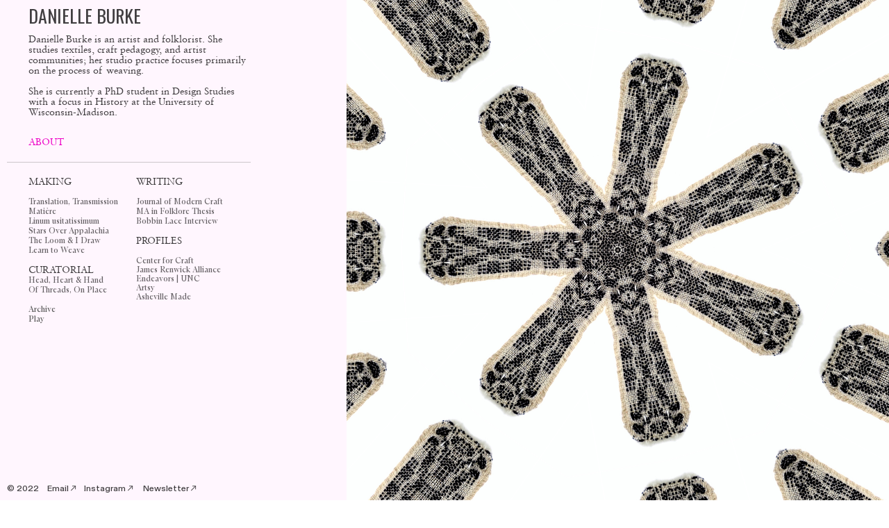

--- FILE ---
content_type: text/html; charset=UTF-8
request_url: https://daniellelouiseburke.com/Play
body_size: 28100
content:
<!DOCTYPE html>
<!-- 

        Running on cargo.site

-->
<html lang="en" data-predefined-style="true" data-css-presets="true" data-css-preset data-typography-preset>
	<head>
<script>
				var __cargo_context__ = 'live';
				var __cargo_js_ver__ = 'c=2837859173';
				var __cargo_maint__ = false;
				
				
			</script>
					<meta http-equiv="X-UA-Compatible" content="IE=edge,chrome=1">
		<meta http-equiv="Content-Type" content="text/html; charset=utf-8">
		<meta name="viewport" content="initial-scale=1.0, maximum-scale=1.0, user-scalable=no">
		
			<meta name="robots" content="index,follow">
		<title>Play — danielleburke</title>
		<meta name="description" content="                                                                     ">
				<meta name="twitter:card" content="summary_large_image">
		<meta name="twitter:title" content="Play — danielleburke">
		<meta name="twitter:description" content="                                                                     ">
		<meta name="twitter:image" content="https://freight.cargo.site/w/1200/i/8b719728ed6c54c3c86f1c8c13f43b4240137689f9c154ebaf544e2623fc2acd/DSC_0031.jpg">
		<meta property="og:locale" content="en_US">
		<meta property="og:title" content="Play — danielleburke">
		<meta property="og:description" content="                                                                     ">
		<meta property="og:url" content="https://daniellelouiseburke.com/Play">
		<meta property="og:image" content="https://freight.cargo.site/w/1200/i/8b719728ed6c54c3c86f1c8c13f43b4240137689f9c154ebaf544e2623fc2acd/DSC_0031.jpg">
		<meta property="og:type" content="website">

		<link rel="preconnect" href="https://static.cargo.site" crossorigin>
		<link rel="preconnect" href="https://freight.cargo.site" crossorigin>

		<link rel="preconnect" href="https://fonts.gstatic.com" crossorigin>
				<link rel="preconnect" href="https://type.cargo.site" crossorigin>

		<!--<link rel="preload" href="https://static.cargo.site/assets/social/IconFont-Regular-0.9.3.woff2" as="font" type="font/woff" crossorigin>-->

		

		<link href="https://freight.cargo.site/t/original/i/a52278b5aadb3824d6cae326d5f326fb2b1f34a4a838726041240a35b3709127/DSC_0031.ico" rel="shortcut icon">
		<link href="https://daniellelouiseburke.com/rss" rel="alternate" type="application/rss+xml" title="danielleburke feed">

		<link href="//fonts.googleapis.com/css?family=Oswald:200,300,400,500,600,700&c=2837859173&" id="" rel="stylesheet" type="text/css" />
<link href="https://daniellelouiseburke.com/stylesheet?c=2837859173&1662931272" id="member_stylesheet" rel="stylesheet" type="text/css" />
<style id="">@font-face{font-family:Icons;src:url(https://static.cargo.site/assets/social/IconFont-Regular-0.9.3.woff2);unicode-range:U+E000-E15C,U+F0000,U+FE0E}@font-face{font-family:Icons;src:url(https://static.cargo.site/assets/social/IconFont-Regular-0.9.3.woff2);font-weight:240;unicode-range:U+E000-E15C,U+F0000,U+FE0E}@font-face{font-family:Icons;src:url(https://static.cargo.site/assets/social/IconFont-Regular-0.9.3.woff2);unicode-range:U+E000-E15C,U+F0000,U+FE0E;font-weight:400}@font-face{font-family:Icons;src:url(https://static.cargo.site/assets/social/IconFont-Regular-0.9.3.woff2);unicode-range:U+E000-E15C,U+F0000,U+FE0E;font-weight:600}@font-face{font-family:Icons;src:url(https://static.cargo.site/assets/social/IconFont-Regular-0.9.3.woff2);unicode-range:U+E000-E15C,U+F0000,U+FE0E;font-weight:800}@font-face{font-family:Icons;src:url(https://static.cargo.site/assets/social/IconFont-Regular-0.9.3.woff2);unicode-range:U+E000-E15C,U+F0000,U+FE0E;font-style:italic}@font-face{font-family:Icons;src:url(https://static.cargo.site/assets/social/IconFont-Regular-0.9.3.woff2);unicode-range:U+E000-E15C,U+F0000,U+FE0E;font-weight:200;font-style:italic}@font-face{font-family:Icons;src:url(https://static.cargo.site/assets/social/IconFont-Regular-0.9.3.woff2);unicode-range:U+E000-E15C,U+F0000,U+FE0E;font-weight:400;font-style:italic}@font-face{font-family:Icons;src:url(https://static.cargo.site/assets/social/IconFont-Regular-0.9.3.woff2);unicode-range:U+E000-E15C,U+F0000,U+FE0E;font-weight:600;font-style:italic}@font-face{font-family:Icons;src:url(https://static.cargo.site/assets/social/IconFont-Regular-0.9.3.woff2);unicode-range:U+E000-E15C,U+F0000,U+FE0E;font-weight:800;font-style:italic}body.iconfont-loading,body.iconfont-loading *{color:transparent!important}body{-moz-osx-font-smoothing:grayscale;-webkit-font-smoothing:antialiased;-webkit-text-size-adjust:none}body.no-scroll{overflow:hidden}/*!
 * Content
 */.page{word-wrap:break-word}:focus{outline:0}.pointer-events-none{pointer-events:none}.pointer-events-auto{pointer-events:auto}.pointer-events-none .page_content .audio-player,.pointer-events-none .page_content .shop_product,.pointer-events-none .page_content a,.pointer-events-none .page_content audio,.pointer-events-none .page_content button,.pointer-events-none .page_content details,.pointer-events-none .page_content iframe,.pointer-events-none .page_content img,.pointer-events-none .page_content input,.pointer-events-none .page_content video{pointer-events:auto}.pointer-events-none .page_content *>a,.pointer-events-none .page_content>a{position:relative}s *{text-transform:inherit}#toolset{position:fixed;bottom:10px;right:10px;z-index:8}.mobile #toolset,.template_site_inframe #toolset{display:none}#toolset a{display:block;height:24px;width:24px;margin:0;padding:0;text-decoration:none;background:rgba(0,0,0,.2)}#toolset a:hover{background:rgba(0,0,0,.8)}[data-adminview] #toolset a,[data-adminview] #toolset_admin a{background:rgba(0,0,0,.04);pointer-events:none;cursor:default}#toolset_admin a:active{background:rgba(0,0,0,.7)}#toolset_admin a svg>*{transform:scale(1.1) translate(0,-.5px);transform-origin:50% 50%}#toolset_admin a svg{pointer-events:none;width:100%!important;height:auto!important}#following-container{overflow:auto;-webkit-overflow-scrolling:touch}#following-container iframe{height:100%;width:100%;position:absolute;top:0;left:0;right:0;bottom:0}:root{--following-width:-400px;--following-animation-duration:450ms}@keyframes following-open{0%{transform:translateX(0)}100%{transform:translateX(var(--following-width))}}@keyframes following-open-inverse{0%{transform:translateX(0)}100%{transform:translateX(calc(-1 * var(--following-width)))}}@keyframes following-close{0%{transform:translateX(var(--following-width))}100%{transform:translateX(0)}}@keyframes following-close-inverse{0%{transform:translateX(calc(-1 * var(--following-width)))}100%{transform:translateX(0)}}body.animate-left{animation:following-open var(--following-animation-duration);animation-fill-mode:both;animation-timing-function:cubic-bezier(.24,1,.29,1)}#following-container.animate-left{animation:following-close-inverse var(--following-animation-duration);animation-fill-mode:both;animation-timing-function:cubic-bezier(.24,1,.29,1)}#following-container.animate-left #following-frame{animation:following-close var(--following-animation-duration);animation-fill-mode:both;animation-timing-function:cubic-bezier(.24,1,.29,1)}body.animate-right{animation:following-close var(--following-animation-duration);animation-fill-mode:both;animation-timing-function:cubic-bezier(.24,1,.29,1)}#following-container.animate-right{animation:following-open-inverse var(--following-animation-duration);animation-fill-mode:both;animation-timing-function:cubic-bezier(.24,1,.29,1)}#following-container.animate-right #following-frame{animation:following-open var(--following-animation-duration);animation-fill-mode:both;animation-timing-function:cubic-bezier(.24,1,.29,1)}.slick-slider{position:relative;display:block;-moz-box-sizing:border-box;box-sizing:border-box;-webkit-user-select:none;-moz-user-select:none;-ms-user-select:none;user-select:none;-webkit-touch-callout:none;-khtml-user-select:none;-ms-touch-action:pan-y;touch-action:pan-y;-webkit-tap-highlight-color:transparent}.slick-list{position:relative;display:block;overflow:hidden;margin:0;padding:0}.slick-list:focus{outline:0}.slick-list.dragging{cursor:pointer;cursor:hand}.slick-slider .slick-list,.slick-slider .slick-track{transform:translate3d(0,0,0);will-change:transform}.slick-track{position:relative;top:0;left:0;display:block}.slick-track:after,.slick-track:before{display:table;content:'';width:1px;height:1px;margin-top:-1px;margin-left:-1px}.slick-track:after{clear:both}.slick-loading .slick-track{visibility:hidden}.slick-slide{display:none;float:left;height:100%;min-height:1px}[dir=rtl] .slick-slide{float:right}.content .slick-slide img{display:inline-block}.content .slick-slide img:not(.image-zoom){cursor:pointer}.content .scrub .slick-list,.content .scrub .slick-slide img:not(.image-zoom){cursor:ew-resize}body.slideshow-scrub-dragging *{cursor:ew-resize!important}.content .slick-slide img:not([src]),.content .slick-slide img[src='']{width:100%;height:auto}.slick-slide.slick-loading img{display:none}.slick-slide.dragging img{pointer-events:none}.slick-initialized .slick-slide{display:block}.slick-loading .slick-slide{visibility:hidden}.slick-vertical .slick-slide{display:block;height:auto;border:1px solid transparent}.slick-arrow.slick-hidden{display:none}.slick-arrow{position:absolute;z-index:9;width:0;top:0;height:100%;cursor:pointer;will-change:opacity;-webkit-transition:opacity 333ms cubic-bezier(.4,0,.22,1);transition:opacity 333ms cubic-bezier(.4,0,.22,1)}.slick-arrow.hidden{opacity:0}.slick-arrow svg{position:absolute;width:36px;height:36px;top:0;left:0;right:0;bottom:0;margin:auto;transform:translate(.25px,.25px)}.slick-arrow svg.right-arrow{transform:translate(.25px,.25px) scaleX(-1)}.slick-arrow svg:active{opacity:.75}.slick-arrow svg .arrow-shape{fill:none!important;stroke:#fff;stroke-linecap:square}.slick-arrow svg .arrow-outline{fill:none!important;stroke-width:2.5px;stroke:rgba(0,0,0,.6);stroke-linecap:square}.slick-arrow.slick-next{right:0;text-align:right}.slick-next svg,.wallpaper-navigation .slick-next svg{margin-right:10px}.mobile .slick-next svg{margin-right:10px}.slick-arrow.slick-prev{text-align:left}.slick-prev svg,.wallpaper-navigation .slick-prev svg{margin-left:10px}.mobile .slick-prev svg{margin-left:10px}.loading_animation{display:none;vertical-align:middle;z-index:15;line-height:0;pointer-events:none;border-radius:100%}.loading_animation.hidden{display:none}.loading_animation.pulsing{opacity:0;display:inline-block;animation-delay:.1s;-webkit-animation-delay:.1s;-moz-animation-delay:.1s;animation-duration:12s;animation-iteration-count:infinite;animation:fade-pulse-in .5s ease-in-out;-moz-animation:fade-pulse-in .5s ease-in-out;-webkit-animation:fade-pulse-in .5s ease-in-out;-webkit-animation-fill-mode:forwards;-moz-animation-fill-mode:forwards;animation-fill-mode:forwards}.loading_animation.pulsing.no-delay{animation-delay:0s;-webkit-animation-delay:0s;-moz-animation-delay:0s}.loading_animation div{border-radius:100%}.loading_animation div svg{max-width:100%;height:auto}.loading_animation div,.loading_animation div svg{width:20px;height:20px}.loading_animation.full-width svg{width:100%;height:auto}.loading_animation.full-width.big svg{width:100px;height:100px}.loading_animation div svg>*{fill:#ccc}.loading_animation div{-webkit-animation:spin-loading 12s ease-out;-webkit-animation-iteration-count:infinite;-moz-animation:spin-loading 12s ease-out;-moz-animation-iteration-count:infinite;animation:spin-loading 12s ease-out;animation-iteration-count:infinite}.loading_animation.hidden{display:none}[data-backdrop] .loading_animation{position:absolute;top:15px;left:15px;z-index:99}.loading_animation.position-absolute.middle{top:calc(50% - 10px);left:calc(50% - 10px)}.loading_animation.position-absolute.topleft{top:0;left:0}.loading_animation.position-absolute.middleright{top:calc(50% - 10px);right:1rem}.loading_animation.position-absolute.middleleft{top:calc(50% - 10px);left:1rem}.loading_animation.gray div svg>*{fill:#999}.loading_animation.gray-dark div svg>*{fill:#666}.loading_animation.gray-darker div svg>*{fill:#555}.loading_animation.gray-light div svg>*{fill:#ccc}.loading_animation.white div svg>*{fill:rgba(255,255,255,.85)}.loading_animation.blue div svg>*{fill:#698fff}.loading_animation.inline{display:inline-block;margin-bottom:.5ex}.loading_animation.inline.left{margin-right:.5ex}@-webkit-keyframes fade-pulse-in{0%{opacity:0}50%{opacity:.5}100%{opacity:1}}@-moz-keyframes fade-pulse-in{0%{opacity:0}50%{opacity:.5}100%{opacity:1}}@keyframes fade-pulse-in{0%{opacity:0}50%{opacity:.5}100%{opacity:1}}@-webkit-keyframes pulsate{0%{opacity:1}50%{opacity:0}100%{opacity:1}}@-moz-keyframes pulsate{0%{opacity:1}50%{opacity:0}100%{opacity:1}}@keyframes pulsate{0%{opacity:1}50%{opacity:0}100%{opacity:1}}@-webkit-keyframes spin-loading{0%{transform:rotate(0)}9%{transform:rotate(1050deg)}18%{transform:rotate(-1090deg)}20%{transform:rotate(-1080deg)}23%{transform:rotate(-1080deg)}28%{transform:rotate(-1095deg)}29%{transform:rotate(-1065deg)}34%{transform:rotate(-1080deg)}35%{transform:rotate(-1050deg)}40%{transform:rotate(-1065deg)}41%{transform:rotate(-1035deg)}44%{transform:rotate(-1035deg)}47%{transform:rotate(-2160deg)}50%{transform:rotate(-2160deg)}56%{transform:rotate(45deg)}60%{transform:rotate(45deg)}80%{transform:rotate(6120deg)}100%{transform:rotate(0)}}@keyframes spin-loading{0%{transform:rotate(0)}9%{transform:rotate(1050deg)}18%{transform:rotate(-1090deg)}20%{transform:rotate(-1080deg)}23%{transform:rotate(-1080deg)}28%{transform:rotate(-1095deg)}29%{transform:rotate(-1065deg)}34%{transform:rotate(-1080deg)}35%{transform:rotate(-1050deg)}40%{transform:rotate(-1065deg)}41%{transform:rotate(-1035deg)}44%{transform:rotate(-1035deg)}47%{transform:rotate(-2160deg)}50%{transform:rotate(-2160deg)}56%{transform:rotate(45deg)}60%{transform:rotate(45deg)}80%{transform:rotate(6120deg)}100%{transform:rotate(0)}}[grid-row]{align-items:flex-start;box-sizing:border-box;display:-webkit-box;display:-webkit-flex;display:-ms-flexbox;display:flex;-webkit-flex-wrap:wrap;-ms-flex-wrap:wrap;flex-wrap:wrap}[grid-col]{box-sizing:border-box}[grid-row] [grid-col].empty:after{content:"\0000A0";cursor:text}body.mobile[data-adminview=content-editproject] [grid-row] [grid-col].empty:after{display:none}[grid-col=auto]{-webkit-box-flex:1;-webkit-flex:1;-ms-flex:1;flex:1}[grid-col=x12]{width:100%}[grid-col=x11]{width:50%}[grid-col=x10]{width:33.33%}[grid-col=x9]{width:25%}[grid-col=x8]{width:20%}[grid-col=x7]{width:16.666666667%}[grid-col=x6]{width:14.285714286%}[grid-col=x5]{width:12.5%}[grid-col=x4]{width:11.111111111%}[grid-col=x3]{width:10%}[grid-col=x2]{width:9.090909091%}[grid-col=x1]{width:8.333333333%}[grid-col="1"]{width:8.33333%}[grid-col="2"]{width:16.66667%}[grid-col="3"]{width:25%}[grid-col="4"]{width:33.33333%}[grid-col="5"]{width:41.66667%}[grid-col="6"]{width:50%}[grid-col="7"]{width:58.33333%}[grid-col="8"]{width:66.66667%}[grid-col="9"]{width:75%}[grid-col="10"]{width:83.33333%}[grid-col="11"]{width:91.66667%}[grid-col="12"]{width:100%}body.mobile [grid-responsive] [grid-col]{width:100%;-webkit-box-flex:none;-webkit-flex:none;-ms-flex:none;flex:none}[data-ce-host=true][contenteditable=true] [grid-pad]{pointer-events:none}[data-ce-host=true][contenteditable=true] [grid-pad]>*{pointer-events:auto}[grid-pad="0"]{padding:0}[grid-pad="0.25"]{padding:.125rem}[grid-pad="0.5"]{padding:.25rem}[grid-pad="0.75"]{padding:.375rem}[grid-pad="1"]{padding:.5rem}[grid-pad="1.25"]{padding:.625rem}[grid-pad="1.5"]{padding:.75rem}[grid-pad="1.75"]{padding:.875rem}[grid-pad="2"]{padding:1rem}[grid-pad="2.5"]{padding:1.25rem}[grid-pad="3"]{padding:1.5rem}[grid-pad="3.5"]{padding:1.75rem}[grid-pad="4"]{padding:2rem}[grid-pad="5"]{padding:2.5rem}[grid-pad="6"]{padding:3rem}[grid-pad="7"]{padding:3.5rem}[grid-pad="8"]{padding:4rem}[grid-pad="9"]{padding:4.5rem}[grid-pad="10"]{padding:5rem}[grid-gutter="0"]{margin:0}[grid-gutter="0.5"]{margin:-.25rem}[grid-gutter="1"]{margin:-.5rem}[grid-gutter="1.5"]{margin:-.75rem}[grid-gutter="2"]{margin:-1rem}[grid-gutter="2.5"]{margin:-1.25rem}[grid-gutter="3"]{margin:-1.5rem}[grid-gutter="3.5"]{margin:-1.75rem}[grid-gutter="4"]{margin:-2rem}[grid-gutter="5"]{margin:-2.5rem}[grid-gutter="6"]{margin:-3rem}[grid-gutter="7"]{margin:-3.5rem}[grid-gutter="8"]{margin:-4rem}[grid-gutter="10"]{margin:-5rem}[grid-gutter="12"]{margin:-6rem}[grid-gutter="14"]{margin:-7rem}[grid-gutter="16"]{margin:-8rem}[grid-gutter="18"]{margin:-9rem}[grid-gutter="20"]{margin:-10rem}small{max-width:100%;text-decoration:inherit}img:not([src]),img[src='']{outline:1px solid rgba(177,177,177,.4);outline-offset:-1px;content:url([data-uri])}img.image-zoom{cursor:-webkit-zoom-in;cursor:-moz-zoom-in;cursor:zoom-in}#imprimatur{color:#333;font-size:10px;font-family:-apple-system,BlinkMacSystemFont,"Segoe UI",Roboto,Oxygen,Ubuntu,Cantarell,"Open Sans","Helvetica Neue",sans-serif,"Sans Serif",Icons;/*!System*/position:fixed;opacity:.3;right:-28px;bottom:160px;transform:rotate(270deg);-ms-transform:rotate(270deg);-webkit-transform:rotate(270deg);z-index:8;text-transform:uppercase;color:#999;opacity:.5;padding-bottom:2px;text-decoration:none}.mobile #imprimatur{display:none}bodycopy cargo-link a{font-family:-apple-system,BlinkMacSystemFont,"Segoe UI",Roboto,Oxygen,Ubuntu,Cantarell,"Open Sans","Helvetica Neue",sans-serif,"Sans Serif",Icons;/*!System*/font-size:12px;font-style:normal;font-weight:400;transform:rotate(270deg);text-decoration:none;position:fixed!important;right:-27px;bottom:100px;text-decoration:none;letter-spacing:normal;background:0 0;border:0;border-bottom:0;outline:0}/*! PhotoSwipe Default UI CSS by Dmitry Semenov | photoswipe.com | MIT license */.pswp--has_mouse .pswp__button--arrow--left,.pswp--has_mouse .pswp__button--arrow--right,.pswp__ui{visibility:visible}.pswp--minimal--dark .pswp__top-bar,.pswp__button{background:0 0}.pswp,.pswp__bg,.pswp__container,.pswp__img--placeholder,.pswp__zoom-wrap,.quick-view-navigation{-webkit-backface-visibility:hidden}.pswp__button{cursor:pointer;opacity:1;-webkit-appearance:none;transition:opacity .2s;-webkit-box-shadow:none;box-shadow:none}.pswp__button-close>svg{top:10px;right:10px;margin-left:auto}.pswp--touch .quick-view-navigation{display:none}.pswp__ui{-webkit-font-smoothing:auto;opacity:1;z-index:1550}.quick-view-navigation{will-change:opacity;-webkit-transition:opacity 333ms cubic-bezier(.4,0,.22,1);transition:opacity 333ms cubic-bezier(.4,0,.22,1)}.quick-view-navigation .pswp__group .pswp__button{pointer-events:auto}.pswp__button>svg{position:absolute;width:36px;height:36px}.quick-view-navigation .pswp__group:active svg{opacity:.75}.pswp__button svg .shape-shape{fill:#fff}.pswp__button svg .shape-outline{fill:#000}.pswp__button-prev>svg{top:0;bottom:0;left:10px;margin:auto}.pswp__button-next>svg{top:0;bottom:0;right:10px;margin:auto}.quick-view-navigation .pswp__group .pswp__button-prev{position:absolute;left:0;top:0;width:0;height:100%}.quick-view-navigation .pswp__group .pswp__button-next{position:absolute;right:0;top:0;width:0;height:100%}.quick-view-navigation .close-button,.quick-view-navigation .left-arrow,.quick-view-navigation .right-arrow{transform:translate(.25px,.25px)}.quick-view-navigation .right-arrow{transform:translate(.25px,.25px) scaleX(-1)}.pswp__button svg .shape-outline{fill:transparent!important;stroke:#000;stroke-width:2.5px;stroke-linecap:square}.pswp__button svg .shape-shape{fill:transparent!important;stroke:#fff;stroke-width:1.5px;stroke-linecap:square}.pswp__bg,.pswp__scroll-wrap,.pswp__zoom-wrap{width:100%;position:absolute}.quick-view-navigation .pswp__group .pswp__button-close{margin:0}.pswp__container,.pswp__item,.pswp__zoom-wrap{right:0;bottom:0;top:0;position:absolute;left:0}.pswp__ui--hidden .pswp__button{opacity:.001}.pswp__ui--hidden .pswp__button,.pswp__ui--hidden .pswp__button *{pointer-events:none}.pswp .pswp__ui.pswp__ui--displaynone{display:none}.pswp__element--disabled{display:none!important}/*! PhotoSwipe main CSS by Dmitry Semenov | photoswipe.com | MIT license */.pswp{position:fixed;display:none;height:100%;width:100%;top:0;left:0;right:0;bottom:0;margin:auto;-ms-touch-action:none;touch-action:none;z-index:9999999;-webkit-text-size-adjust:100%;line-height:initial;letter-spacing:initial;outline:0}.pswp img{max-width:none}.pswp--zoom-disabled .pswp__img{cursor:default!important}.pswp--animate_opacity{opacity:.001;will-change:opacity;-webkit-transition:opacity 333ms cubic-bezier(.4,0,.22,1);transition:opacity 333ms cubic-bezier(.4,0,.22,1)}.pswp--open{display:block}.pswp--zoom-allowed .pswp__img{cursor:-webkit-zoom-in;cursor:-moz-zoom-in;cursor:zoom-in}.pswp--zoomed-in .pswp__img{cursor:-webkit-grab;cursor:-moz-grab;cursor:grab}.pswp--dragging .pswp__img{cursor:-webkit-grabbing;cursor:-moz-grabbing;cursor:grabbing}.pswp__bg{left:0;top:0;height:100%;opacity:0;transform:translateZ(0);will-change:opacity}.pswp__scroll-wrap{left:0;top:0;height:100%}.pswp__container,.pswp__zoom-wrap{-ms-touch-action:none;touch-action:none}.pswp__container,.pswp__img{-webkit-user-select:none;-moz-user-select:none;-ms-user-select:none;user-select:none;-webkit-tap-highlight-color:transparent;-webkit-touch-callout:none}.pswp__zoom-wrap{-webkit-transform-origin:left top;-ms-transform-origin:left top;transform-origin:left top;-webkit-transition:-webkit-transform 222ms cubic-bezier(.4,0,.22,1);transition:transform 222ms cubic-bezier(.4,0,.22,1)}.pswp__bg{-webkit-transition:opacity 222ms cubic-bezier(.4,0,.22,1);transition:opacity 222ms cubic-bezier(.4,0,.22,1)}.pswp--animated-in .pswp__bg,.pswp--animated-in .pswp__zoom-wrap{-webkit-transition:none;transition:none}.pswp--hide-overflow .pswp__scroll-wrap,.pswp--hide-overflow.pswp{overflow:hidden}.pswp__img{position:absolute;width:auto;height:auto;top:0;left:0}.pswp__img--placeholder--blank{background:#222}.pswp--ie .pswp__img{width:100%!important;height:auto!important;left:0;top:0}.pswp__ui--idle{opacity:0}.pswp__error-msg{position:absolute;left:0;top:50%;width:100%;text-align:center;font-size:14px;line-height:16px;margin-top:-8px;color:#ccc}.pswp__error-msg a{color:#ccc;text-decoration:underline}.pswp__error-msg{font-family:-apple-system,BlinkMacSystemFont,"Segoe UI",Roboto,Oxygen,Ubuntu,Cantarell,"Open Sans","Helvetica Neue",sans-serif}.quick-view.mouse-down .iframe-item{pointer-events:none!important}.quick-view-caption-positioner{pointer-events:none;width:100%;height:100%}.quick-view-caption-wrapper{margin:auto;position:absolute;bottom:0;left:0;right:0}.quick-view-horizontal-align-left .quick-view-caption-wrapper{margin-left:0}.quick-view-horizontal-align-right .quick-view-caption-wrapper{margin-right:0}[data-quick-view-caption]{transition:.1s opacity ease-in-out;position:absolute;bottom:0;left:0;right:0}.quick-view-horizontal-align-left [data-quick-view-caption]{text-align:left}.quick-view-horizontal-align-right [data-quick-view-caption]{text-align:right}.quick-view-caption{transition:.1s opacity ease-in-out}.quick-view-caption>*{display:inline-block}.quick-view-caption *{pointer-events:auto}.quick-view-caption.hidden{opacity:0}.shop_product .dropdown_wrapper{flex:0 0 100%;position:relative}.shop_product select{appearance:none;-moz-appearance:none;-webkit-appearance:none;outline:0;-webkit-font-smoothing:antialiased;-moz-osx-font-smoothing:grayscale;cursor:pointer;border-radius:0;white-space:nowrap;overflow:hidden!important;text-overflow:ellipsis}.shop_product select.dropdown::-ms-expand{display:none}.shop_product a{cursor:pointer;border-bottom:none;text-decoration:none}.shop_product a.out-of-stock{pointer-events:none}body.audio-player-dragging *{cursor:ew-resize!important}.audio-player{display:inline-flex;flex:1 0 calc(100% - 2px);width:calc(100% - 2px)}.audio-player .button{height:100%;flex:0 0 3.3rem;display:flex}.audio-player .separator{left:3.3rem;height:100%}.audio-player .buffer{width:0%;height:100%;transition:left .3s linear,width .3s linear}.audio-player.seeking .buffer{transition:left 0s,width 0s}.audio-player.seeking{user-select:none;-webkit-user-select:none;cursor:ew-resize}.audio-player.seeking *{user-select:none;-webkit-user-select:none;cursor:ew-resize}.audio-player .bar{overflow:hidden;display:flex;justify-content:space-between;align-content:center;flex-grow:1}.audio-player .progress{width:0%;height:100%;transition:width .3s linear}.audio-player.seeking .progress{transition:width 0s}.audio-player .pause,.audio-player .play{cursor:pointer;height:100%}.audio-player .note-icon{margin:auto 0;order:2;flex:0 1 auto}.audio-player .title{white-space:nowrap;overflow:hidden;text-overflow:ellipsis;pointer-events:none;user-select:none;padding:.5rem 0 .5rem 1rem;margin:auto auto auto 0;flex:0 3 auto;min-width:0;width:100%}.audio-player .total-time{flex:0 1 auto;margin:auto 0}.audio-player .current-time,.audio-player .play-text{flex:0 1 auto;margin:auto 0}.audio-player .stream-anim{user-select:none;margin:auto auto auto 0}.audio-player .stream-anim span{display:inline-block}.audio-player .buffer,.audio-player .current-time,.audio-player .note-svg,.audio-player .play-text,.audio-player .separator,.audio-player .total-time{user-select:none;pointer-events:none}.audio-player .buffer,.audio-player .play-text,.audio-player .progress{position:absolute}.audio-player,.audio-player .bar,.audio-player .button,.audio-player .current-time,.audio-player .note-icon,.audio-player .pause,.audio-player .play,.audio-player .total-time{position:relative}body.mobile .audio-player,body.mobile .audio-player *{-webkit-touch-callout:none}#standalone-admin-frame{border:0;width:400px;position:absolute;right:0;top:0;height:100vh;z-index:99}body[standalone-admin=true] #standalone-admin-frame{transform:translate(0,0)}body[standalone-admin=true] .main_container{width:calc(100% - 400px)}body[standalone-admin=false] #standalone-admin-frame{transform:translate(100%,0)}body[standalone-admin=false] .main_container{width:100%}.toggle_standaloneAdmin{position:fixed;top:0;right:400px;height:40px;width:40px;z-index:999;cursor:pointer;background-color:rgba(0,0,0,.4)}.toggle_standaloneAdmin:active{opacity:.7}body[standalone-admin=false] .toggle_standaloneAdmin{right:0}.toggle_standaloneAdmin *{color:#fff;fill:#fff}.toggle_standaloneAdmin svg{padding:6px;width:100%;height:100%;opacity:.85}body[standalone-admin=false] .toggle_standaloneAdmin #close,body[standalone-admin=true] .toggle_standaloneAdmin #backdropsettings{display:none}.toggle_standaloneAdmin>div{width:100%;height:100%}#admin_toggle_button{position:fixed;top:50%;transform:translate(0,-50%);right:400px;height:36px;width:12px;z-index:999;cursor:pointer;background-color:rgba(0,0,0,.09);padding-left:2px;margin-right:5px}#admin_toggle_button .bar{content:'';background:rgba(0,0,0,.09);position:fixed;width:5px;bottom:0;top:0;z-index:10}#admin_toggle_button:active{background:rgba(0,0,0,.065)}#admin_toggle_button *{color:#fff;fill:#fff}#admin_toggle_button svg{padding:0;width:16px;height:36px;margin-left:1px;opacity:1}#admin_toggle_button svg *{fill:#fff;opacity:1}#admin_toggle_button[data-state=closed] .toggle_admin_close{display:none}#admin_toggle_button[data-state=closed],#admin_toggle_button[data-state=closed] .toggle_admin_open{width:20px;cursor:pointer;margin:0}#admin_toggle_button[data-state=closed] svg{margin-left:2px}#admin_toggle_button[data-state=open] .toggle_admin_open{display:none}select,select *{text-rendering:auto!important}b b{font-weight:inherit}*{-webkit-box-sizing:border-box;-moz-box-sizing:border-box;box-sizing:border-box}customhtml>*{position:relative;z-index:10}body,html{min-height:100vh;margin:0;padding:0}html{touch-action:manipulation;position:relative;background-color:#fff}.main_container{min-height:100vh;width:100%;overflow:hidden}.container{display:-webkit-box;display:-webkit-flex;display:-moz-box;display:-ms-flexbox;display:flex;-webkit-flex-wrap:wrap;-moz-flex-wrap:wrap;-ms-flex-wrap:wrap;flex-wrap:wrap;max-width:100%;width:100%;overflow:visible}.container{align-items:flex-start;-webkit-align-items:flex-start}.page{z-index:2}.page ul li>text-limit{display:block}.content,.content_container,.pinned{-webkit-flex:1 0 auto;-moz-flex:1 0 auto;-ms-flex:1 0 auto;flex:1 0 auto;max-width:100%}.content_container{width:100%}.content_container.full_height{min-height:100vh}.page_background{position:absolute;top:0;left:0;width:100%;height:100%}.page_container{position:relative;overflow:visible;width:100%}.backdrop{position:absolute;top:0;z-index:1;width:100%;height:100%;max-height:100vh}.backdrop>div{position:absolute;top:0;left:0;width:100%;height:100%;-webkit-backface-visibility:hidden;backface-visibility:hidden;transform:translate3d(0,0,0);contain:strict}[data-backdrop].backdrop>div[data-overflowing]{max-height:100vh;position:absolute;top:0;left:0}body.mobile [split-responsive]{display:flex;flex-direction:column}body.mobile [split-responsive] .container{width:100%;order:2}body.mobile [split-responsive] .backdrop{position:relative;height:50vh;width:100%;order:1}body.mobile [split-responsive] [data-auxiliary].backdrop{position:absolute;height:50vh;width:100%;order:1}.page{position:relative;z-index:2}img[data-align=left]{float:left}img[data-align=right]{float:right}[data-rotation]{transform-origin:center center}.content .page_content:not([contenteditable=true]) [data-draggable]{pointer-events:auto!important;backface-visibility:hidden}.preserve-3d{-moz-transform-style:preserve-3d;transform-style:preserve-3d}.content .page_content:not([contenteditable=true]) [data-draggable] iframe{pointer-events:none!important}.dragging-active iframe{pointer-events:none!important}.content .page_content:not([contenteditable=true]) [data-draggable]:active{opacity:1}.content .scroll-transition-fade{transition:transform 1s ease-in-out,opacity .8s ease-in-out}.content .scroll-transition-fade.below-viewport{opacity:0;transform:translateY(40px)}.mobile.full_width .page_container:not([split-layout]) .container_width{width:100%}[data-view=pinned_bottom] .bottom_pin_invisibility{visibility:hidden}.pinned{position:relative;width:100%}.pinned .page_container.accommodate:not(.fixed):not(.overlay){z-index:2}.pinned .page_container.overlay{position:absolute;z-index:4}.pinned .page_container.overlay.fixed{position:fixed}.pinned .page_container.overlay.fixed .page{max-height:100vh;-webkit-overflow-scrolling:touch}.pinned .page_container.overlay.fixed .page.allow-scroll{overflow-y:auto;overflow-x:hidden}.pinned .page_container.overlay.fixed .page.allow-scroll{align-items:flex-start;-webkit-align-items:flex-start}.pinned .page_container .page.allow-scroll::-webkit-scrollbar{width:0;background:0 0;display:none}.pinned.pinned_top .page_container.overlay{left:0;top:0}.pinned.pinned_bottom .page_container.overlay{left:0;bottom:0}div[data-container=set]:empty{margin-top:1px}.thumbnails{position:relative;z-index:1}[thumbnails=grid]{align-items:baseline}[thumbnails=justify] .thumbnail{box-sizing:content-box}[thumbnails][data-padding-zero] .thumbnail{margin-bottom:-1px}[thumbnails=montessori] .thumbnail{pointer-events:auto;position:absolute}[thumbnails] .thumbnail>a{display:block;text-decoration:none}[thumbnails=montessori]{height:0}[thumbnails][data-resizing],[thumbnails][data-resizing] *{cursor:nwse-resize}[thumbnails] .thumbnail .resize-handle{cursor:nwse-resize;width:26px;height:26px;padding:5px;position:absolute;opacity:.75;right:-1px;bottom:-1px;z-index:100}[thumbnails][data-resizing] .resize-handle{display:none}[thumbnails] .thumbnail .resize-handle svg{position:absolute;top:0;left:0}[thumbnails] .thumbnail .resize-handle:hover{opacity:1}[data-can-move].thumbnail .resize-handle svg .resize_path_outline{fill:#fff}[data-can-move].thumbnail .resize-handle svg .resize_path{fill:#000}[thumbnails=montessori] .thumbnail_sizer{height:0;width:100%;position:relative;padding-bottom:100%;pointer-events:none}[thumbnails] .thumbnail img{display:block;min-height:3px;margin-bottom:0}[thumbnails] .thumbnail img:not([src]),img[src=""]{margin:0!important;width:100%;min-height:3px;height:100%!important;position:absolute}[aspect-ratio="1x1"].thumb_image{height:0;padding-bottom:100%;overflow:hidden}[aspect-ratio="4x3"].thumb_image{height:0;padding-bottom:75%;overflow:hidden}[aspect-ratio="16x9"].thumb_image{height:0;padding-bottom:56.25%;overflow:hidden}[thumbnails] .thumb_image{width:100%;position:relative}[thumbnails][thumbnail-vertical-align=top]{align-items:flex-start}[thumbnails][thumbnail-vertical-align=middle]{align-items:center}[thumbnails][thumbnail-vertical-align=bottom]{align-items:baseline}[thumbnails][thumbnail-horizontal-align=left]{justify-content:flex-start}[thumbnails][thumbnail-horizontal-align=middle]{justify-content:center}[thumbnails][thumbnail-horizontal-align=right]{justify-content:flex-end}.thumb_image.default_image>svg{position:absolute;top:0;left:0;bottom:0;right:0;width:100%;height:100%}.thumb_image.default_image{outline:1px solid #ccc;outline-offset:-1px;position:relative}.mobile.full_width [data-view=Thumbnail] .thumbnails_width{width:100%}.content [data-draggable] a:active,.content [data-draggable] img:active{opacity:initial}.content .draggable-dragging{opacity:initial}[data-draggable].draggable_visible{visibility:visible}[data-draggable].draggable_hidden{visibility:hidden}.gallery_card [data-draggable],.marquee [data-draggable]{visibility:inherit}[data-draggable]{visibility:visible;background-color:rgba(0,0,0,.003)}#site_menu_panel_container .image-gallery:not(.initialized){height:0;padding-bottom:100%;min-height:initial}.image-gallery:not(.initialized){min-height:100vh;visibility:hidden;width:100%}.image-gallery .gallery_card img{display:block;width:100%;height:auto}.image-gallery .gallery_card{transform-origin:center}.image-gallery .gallery_card.dragging{opacity:.1;transform:initial!important}.image-gallery:not([image-gallery=slideshow]) .gallery_card iframe:only-child,.image-gallery:not([image-gallery=slideshow]) .gallery_card video:only-child{width:100%;height:100%;top:0;left:0;position:absolute}.image-gallery[image-gallery=slideshow] .gallery_card video[muted][autoplay]:not([controls]),.image-gallery[image-gallery=slideshow] .gallery_card video[muted][data-autoplay]:not([controls]){pointer-events:none}.image-gallery [image-gallery-pad="0"] video:only-child{object-fit:cover;height:calc(100% + 1px)}div.image-gallery>a,div.image-gallery>iframe,div.image-gallery>img,div.image-gallery>video{display:none}[image-gallery-row]{align-items:flex-start;box-sizing:border-box;display:-webkit-box;display:-webkit-flex;display:-ms-flexbox;display:flex;-webkit-flex-wrap:wrap;-ms-flex-wrap:wrap;flex-wrap:wrap}.image-gallery .gallery_card_image{width:100%;position:relative}[data-predefined-style=true] .image-gallery a.gallery_card{display:block;border:none}[image-gallery-col]{box-sizing:border-box}[image-gallery-col=x12]{width:100%}[image-gallery-col=x11]{width:50%}[image-gallery-col=x10]{width:33.33%}[image-gallery-col=x9]{width:25%}[image-gallery-col=x8]{width:20%}[image-gallery-col=x7]{width:16.666666667%}[image-gallery-col=x6]{width:14.285714286%}[image-gallery-col=x5]{width:12.5%}[image-gallery-col=x4]{width:11.111111111%}[image-gallery-col=x3]{width:10%}[image-gallery-col=x2]{width:9.090909091%}[image-gallery-col=x1]{width:8.333333333%}.content .page_content [image-gallery-pad].image-gallery{pointer-events:none}.content .page_content [image-gallery-pad].image-gallery .gallery_card_image>*,.content .page_content [image-gallery-pad].image-gallery .gallery_image_caption{pointer-events:auto}.content .page_content [image-gallery-pad="0"]{padding:0}.content .page_content [image-gallery-pad="0.25"]{padding:.125rem}.content .page_content [image-gallery-pad="0.5"]{padding:.25rem}.content .page_content [image-gallery-pad="0.75"]{padding:.375rem}.content .page_content [image-gallery-pad="1"]{padding:.5rem}.content .page_content [image-gallery-pad="1.25"]{padding:.625rem}.content .page_content [image-gallery-pad="1.5"]{padding:.75rem}.content .page_content [image-gallery-pad="1.75"]{padding:.875rem}.content .page_content [image-gallery-pad="2"]{padding:1rem}.content .page_content [image-gallery-pad="2.5"]{padding:1.25rem}.content .page_content [image-gallery-pad="3"]{padding:1.5rem}.content .page_content [image-gallery-pad="3.5"]{padding:1.75rem}.content .page_content [image-gallery-pad="4"]{padding:2rem}.content .page_content [image-gallery-pad="5"]{padding:2.5rem}.content .page_content [image-gallery-pad="6"]{padding:3rem}.content .page_content [image-gallery-pad="7"]{padding:3.5rem}.content .page_content [image-gallery-pad="8"]{padding:4rem}.content .page_content [image-gallery-pad="9"]{padding:4.5rem}.content .page_content [image-gallery-pad="10"]{padding:5rem}.content .page_content [image-gallery-gutter="0"]{margin:0}.content .page_content [image-gallery-gutter="0.5"]{margin:-.25rem}.content .page_content [image-gallery-gutter="1"]{margin:-.5rem}.content .page_content [image-gallery-gutter="1.5"]{margin:-.75rem}.content .page_content [image-gallery-gutter="2"]{margin:-1rem}.content .page_content [image-gallery-gutter="2.5"]{margin:-1.25rem}.content .page_content [image-gallery-gutter="3"]{margin:-1.5rem}.content .page_content [image-gallery-gutter="3.5"]{margin:-1.75rem}.content .page_content [image-gallery-gutter="4"]{margin:-2rem}.content .page_content [image-gallery-gutter="5"]{margin:-2.5rem}.content .page_content [image-gallery-gutter="6"]{margin:-3rem}.content .page_content [image-gallery-gutter="7"]{margin:-3.5rem}.content .page_content [image-gallery-gutter="8"]{margin:-4rem}.content .page_content [image-gallery-gutter="10"]{margin:-5rem}.content .page_content [image-gallery-gutter="12"]{margin:-6rem}.content .page_content [image-gallery-gutter="14"]{margin:-7rem}.content .page_content [image-gallery-gutter="16"]{margin:-8rem}.content .page_content [image-gallery-gutter="18"]{margin:-9rem}.content .page_content [image-gallery-gutter="20"]{margin:-10rem}[image-gallery=slideshow]:not(.initialized)>*{min-height:1px;opacity:0;min-width:100%}[image-gallery=slideshow][data-constrained-by=height] [image-gallery-vertical-align].slick-track{align-items:flex-start}[image-gallery=slideshow] img.image-zoom:active{opacity:initial}[image-gallery=slideshow].slick-initialized .gallery_card{pointer-events:none}[image-gallery=slideshow].slick-initialized .gallery_card.slick-current{pointer-events:auto}[image-gallery=slideshow] .gallery_card:not(.has_caption){line-height:0}.content .page_content [image-gallery=slideshow].image-gallery>*{pointer-events:auto}.content [image-gallery=slideshow].image-gallery.slick-initialized .gallery_card{overflow:hidden;margin:0;display:flex;flex-flow:row wrap;flex-shrink:0}.content [image-gallery=slideshow].image-gallery.slick-initialized .gallery_card.slick-current{overflow:visible}[image-gallery=slideshow] .gallery_image_caption{opacity:1;transition:opacity .3s;-webkit-transition:opacity .3s;width:100%;margin-left:auto;margin-right:auto;clear:both}[image-gallery-horizontal-align=left] .gallery_image_caption{text-align:left}[image-gallery-horizontal-align=middle] .gallery_image_caption{text-align:center}[image-gallery-horizontal-align=right] .gallery_image_caption{text-align:right}[image-gallery=slideshow][data-slideshow-in-transition] .gallery_image_caption{opacity:0;transition:opacity .3s;-webkit-transition:opacity .3s}[image-gallery=slideshow] .gallery_card_image{width:initial;margin:0;display:inline-block}[image-gallery=slideshow] .gallery_card img{margin:0;display:block}[image-gallery=slideshow][data-exploded]{align-items:flex-start;box-sizing:border-box;display:-webkit-box;display:-webkit-flex;display:-ms-flexbox;display:flex;-webkit-flex-wrap:wrap;-ms-flex-wrap:wrap;flex-wrap:wrap;justify-content:flex-start;align-content:flex-start}[image-gallery=slideshow][data-exploded] .gallery_card{padding:1rem;width:16.666%}[image-gallery=slideshow][data-exploded] .gallery_card_image{height:0;display:block;width:100%}[image-gallery=grid]{align-items:baseline}[image-gallery=grid] .gallery_card.has_caption .gallery_card_image{display:block}[image-gallery=grid] [image-gallery-pad="0"].gallery_card{margin-bottom:-1px}[image-gallery=grid] .gallery_card img{margin:0}[image-gallery=columns] .gallery_card img{margin:0}[image-gallery=justify]{align-items:flex-start}[image-gallery=justify] .gallery_card img{margin:0}[image-gallery=montessori][image-gallery-row]{display:block}[image-gallery=montessori] a.gallery_card,[image-gallery=montessori] div.gallery_card{position:absolute;pointer-events:auto}[image-gallery=montessori][data-can-move] .gallery_card,[image-gallery=montessori][data-can-move] .gallery_card .gallery_card_image,[image-gallery=montessori][data-can-move] .gallery_card .gallery_card_image>*{cursor:move}[image-gallery=montessori]{position:relative;height:0}[image-gallery=freeform] .gallery_card{position:relative}[image-gallery=freeform] [image-gallery-pad="0"].gallery_card{margin-bottom:-1px}[image-gallery-vertical-align]{display:flex;flex-flow:row wrap}[image-gallery-vertical-align].slick-track{display:flex;flex-flow:row nowrap}.image-gallery .slick-list{margin-bottom:-.3px}[image-gallery-vertical-align=top]{align-content:flex-start;align-items:flex-start}[image-gallery-vertical-align=middle]{align-items:center;align-content:center}[image-gallery-vertical-align=bottom]{align-content:flex-end;align-items:flex-end}[image-gallery-horizontal-align=left]{justify-content:flex-start}[image-gallery-horizontal-align=middle]{justify-content:center}[image-gallery-horizontal-align=right]{justify-content:flex-end}.image-gallery[data-resizing],.image-gallery[data-resizing] *{cursor:nwse-resize!important}.image-gallery .gallery_card .resize-handle,.image-gallery .gallery_card .resize-handle *{cursor:nwse-resize!important}.image-gallery .gallery_card .resize-handle{width:26px;height:26px;padding:5px;position:absolute;opacity:.75;right:-1px;bottom:-1px;z-index:10}.image-gallery[data-resizing] .resize-handle{display:none}.image-gallery .gallery_card .resize-handle svg{cursor:nwse-resize!important;position:absolute;top:0;left:0}.image-gallery .gallery_card .resize-handle:hover{opacity:1}[data-can-move].gallery_card .resize-handle svg .resize_path_outline{fill:#fff}[data-can-move].gallery_card .resize-handle svg .resize_path{fill:#000}[image-gallery=montessori] .thumbnail_sizer{height:0;width:100%;position:relative;padding-bottom:100%;pointer-events:none}#site_menu_button{display:block;text-decoration:none;pointer-events:auto;z-index:9;vertical-align:top;cursor:pointer;box-sizing:content-box;font-family:Icons}#site_menu_button.custom_icon{padding:0;line-height:0}#site_menu_button.custom_icon img{width:100%;height:auto}#site_menu_wrapper.disabled #site_menu_button{display:none}#site_menu_wrapper.mobile_only #site_menu_button{display:none}body.mobile #site_menu_wrapper.mobile_only:not(.disabled) #site_menu_button:not(.active){display:block}#site_menu_panel_container[data-type=cargo_menu] #site_menu_panel{display:block;position:fixed;top:0;right:0;bottom:0;left:0;z-index:10;cursor:default}.site_menu{pointer-events:auto;position:absolute;z-index:11;top:0;bottom:0;line-height:0;max-width:400px;min-width:300px;font-size:20px;text-align:left;background:rgba(20,20,20,.95);padding:20px 30px 90px 30px;overflow-y:auto;overflow-x:hidden;display:-webkit-box;display:-webkit-flex;display:-ms-flexbox;display:flex;-webkit-box-orient:vertical;-webkit-box-direction:normal;-webkit-flex-direction:column;-ms-flex-direction:column;flex-direction:column;-webkit-box-pack:start;-webkit-justify-content:flex-start;-ms-flex-pack:start;justify-content:flex-start}body.mobile #site_menu_wrapper .site_menu{-webkit-overflow-scrolling:touch;min-width:auto;max-width:100%;width:100%;padding:20px}#site_menu_wrapper[data-sitemenu-position=bottom-left] #site_menu,#site_menu_wrapper[data-sitemenu-position=top-left] #site_menu{left:0}#site_menu_wrapper[data-sitemenu-position=bottom-right] #site_menu,#site_menu_wrapper[data-sitemenu-position=top-right] #site_menu{right:0}#site_menu_wrapper[data-type=page] .site_menu{right:0;left:0;width:100%;padding:0;margin:0;background:0 0}.site_menu_wrapper.open .site_menu{display:block}.site_menu div{display:block}.site_menu a{text-decoration:none;display:inline-block;color:rgba(255,255,255,.75);max-width:100%;overflow:hidden;white-space:nowrap;text-overflow:ellipsis;line-height:1.4}.site_menu div a.active{color:rgba(255,255,255,.4)}.site_menu div.set-link>a{font-weight:700}.site_menu div.hidden{display:none}.site_menu .close{display:block;position:absolute;top:0;right:10px;font-size:60px;line-height:50px;font-weight:200;color:rgba(255,255,255,.4);cursor:pointer;user-select:none}#site_menu_panel_container .page_container{position:relative;overflow:hidden;background:0 0;z-index:2}#site_menu_panel_container .site_menu_page_wrapper{position:fixed;top:0;left:0;overflow-y:auto;-webkit-overflow-scrolling:touch;height:100%;width:100%;z-index:100}#site_menu_panel_container .site_menu_page_wrapper .backdrop{pointer-events:none}#site_menu_panel_container #site_menu_page_overlay{position:fixed;top:0;right:0;bottom:0;left:0;cursor:default;z-index:1}#shop_button{display:block;text-decoration:none;pointer-events:auto;z-index:9;vertical-align:top;cursor:pointer;box-sizing:content-box;font-family:Icons}#shop_button.custom_icon{padding:0;line-height:0}#shop_button.custom_icon img{width:100%;height:auto}#shop_button.disabled{display:none}.loading[data-loading]{display:none;position:fixed;bottom:8px;left:8px;z-index:100}.new_site_button_wrapper{font-size:1.8rem;font-weight:400;color:rgba(0,0,0,.85);font-family:-apple-system,BlinkMacSystemFont,'Segoe UI',Roboto,Oxygen,Ubuntu,Cantarell,'Open Sans','Helvetica Neue',sans-serif,'Sans Serif',Icons;font-style:normal;line-height:1.4;color:#fff;position:fixed;bottom:0;right:0;z-index:999}body.template_site #toolset{display:none!important}body.mobile .new_site_button{display:none}.new_site_button{display:flex;height:44px;cursor:pointer}.new_site_button .plus{width:44px;height:100%}.new_site_button .plus svg{width:100%;height:100%}.new_site_button .plus svg line{stroke:#000;stroke-width:2px}.new_site_button .plus:after,.new_site_button .plus:before{content:'';width:30px;height:2px}.new_site_button .text{background:#0fce83;display:none;padding:7.5px 15px 7.5px 15px;height:100%;font-size:20px;color:#222}.new_site_button:active{opacity:.8}.new_site_button.show_full .text{display:block}.new_site_button.show_full .plus{display:none}html:not(.admin-wrapper) .template_site #confirm_modal [data-progress] .progress-indicator:after{content:'Generating Site...';padding:7.5px 15px;right:-200px;color:#000}bodycopy svg.marker-overlay,bodycopy svg.marker-overlay *{transform-origin:0 0;-webkit-transform-origin:0 0;box-sizing:initial}bodycopy svg#svgroot{box-sizing:initial}bodycopy svg.marker-overlay{padding:inherit;position:absolute;left:0;top:0;width:100%;height:100%;min-height:1px;overflow:visible;pointer-events:none;z-index:999}bodycopy svg.marker-overlay *{pointer-events:initial}bodycopy svg.marker-overlay text{letter-spacing:initial}bodycopy svg.marker-overlay a{cursor:pointer}.marquee:not(.torn-down){overflow:hidden;width:100%;position:relative;padding-bottom:.25em;padding-top:.25em;margin-bottom:-.25em;margin-top:-.25em;contain:layout}.marquee .marquee_contents{will-change:transform;display:flex;flex-direction:column}.marquee[behavior][direction].torn-down{white-space:normal}.marquee[behavior=bounce] .marquee_contents{display:block;float:left;clear:both}.marquee[behavior=bounce] .marquee_inner{display:block}.marquee[behavior=bounce][direction=vertical] .marquee_contents{width:100%}.marquee[behavior=bounce][direction=diagonal] .marquee_inner:last-child,.marquee[behavior=bounce][direction=vertical] .marquee_inner:last-child{position:relative;visibility:hidden}.marquee[behavior=bounce][direction=horizontal],.marquee[behavior=scroll][direction=horizontal]{white-space:pre}.marquee[behavior=scroll][direction=horizontal] .marquee_contents{display:inline-flex;white-space:nowrap;min-width:100%}.marquee[behavior=scroll][direction=horizontal] .marquee_inner{min-width:100%}.marquee[behavior=scroll] .marquee_inner:first-child{will-change:transform;position:absolute;width:100%;top:0;left:0}.cycle{display:none}</style>
<script type="text/json" data-set="defaults" >{"current_offset":0,"current_page":1,"cargo_url":"danielleburke","is_domain":true,"is_mobile":false,"is_tablet":false,"is_phone":false,"api_path":"https:\/\/daniellelouiseburke.com\/_api","is_editor":false,"is_template":false,"is_direct_link":true,"direct_link_pid":2197642}</script>
<script type="text/json" data-set="DisplayOptions" >{"user_id":132940,"pagination_count":24,"title_in_project":true,"disable_project_scroll":false,"learning_cargo_seen":true,"resource_url":null,"total_projects":0,"use_sets":null,"sets_are_clickable":null,"set_links_position":null,"sticky_pages":null,"slideshow_responsive":false,"slideshow_thumbnails_header":true,"layout_options":{"content_position":"right_cover","content_width":"67","content_margin":"5","main_margin":"1","text_alignment":"text_right","vertical_position":"vertical_top","bgcolor":"rgb(255, 246, 254)","WebFontConfig":{"cargo":{"families":{"Diatype":{"variants":["n2","i2","n3","i3","n4","i4","n5","i5","n7","i7"]},"Diatype Variable":{"variants":["n2","n3","n4","n5","n7","n8","n9","n10","i4"]},"Sabon":{"variants":["n4","i4","n7","i7"]},"Arizona Serif Variable":{"variants":["n2","n3","n4","n5","n7","i4"]},"Monument Grotesk Mono":{"variants":["n2","i2","n3","i3","n4","i4","n5","i5","n7","i7","n8","i8","n9","i9"]}}},"google":{"families":{"Oswald":{"variants":["200","300","400","500","600","700"]}}},"system":{"families":{"-apple-system":{"variants":["n4"]}}}},"links_orientation":"links_horizontal","viewport_size":"phone","mobile_zoom":"25","mobile_view":"desktop","mobile_padding":"-2","mobile_formatting":false,"width_unit":"rem","text_width":"66","is_feed":false,"limit_vertical_images":false,"image_zoom":false,"mobile_images_full_width":true,"responsive_columns":"1","responsive_thumbnails_padding":"0.7","enable_sitemenu":false,"sitemenu_mobileonly":false,"menu_position":"top-left","sitemenu_option":"cargo_menu","responsive_row_height":"75","advanced_padding_enabled":false,"main_margin_top":"1","main_margin_right":"1","main_margin_bottom":"1","main_margin_left":"1","mobile_pages_full_width":true,"scroll_transition":false,"image_full_zoom":false,"quick_view_height":"100","quick_view_width":"100","quick_view_alignment":"quick_view_center_center","advanced_quick_view_padding_enabled":false,"quick_view_padding":"2.5","quick_view_padding_top":"2.5","quick_view_padding_bottom":"2.5","quick_view_padding_left":"2.5","quick_view_padding_right":"2.5","quick_content_alignment":"quick_content_center_center","close_quick_view_on_scroll":true,"show_quick_view_ui":true,"quick_view_bgcolor":"rgba(255, 255, 255, 1)","quick_view_caption":false},"element_sort":{"no-group":[{"name":"Navigation","isActive":true},{"name":"Header Text","isActive":true},{"name":"Content","isActive":true},{"name":"Header Image","isActive":false}]},"site_menu_options":{"display_type":"cargo_menu","enable":false,"mobile_only":true,"position":"top-right","single_page_id":"27555156","icon":"\ue133","show_homepage":true,"single_page_url":"Menu","custom_icon":false},"ecommerce_options":{"enable_ecommerce_button":false,"shop_button_position":"top-left","shop_icon":"\ue138","custom_icon":false,"shop_icon_text":"Cart","enable_geofencing":false,"enabled_countries":["AF","AX","AL","DZ","AS","AD","AO","AI","AQ","AG","AR","AM","AW","AU","AT","AZ","BS","BH","BD","BB","BY","BE","BZ","BJ","BM","BT","BO","BQ","BA","BW","BV","BR","IO","BN","BG","BF","BI","KH","CM","CA","CV","KY","CF","TD","CL","CN","CX","CC","CO","KM","CG","CD","CK","CR","CI","HR","CU","CW","CY","CZ","DK","DJ","DM","DO","EC","EG","SV","GQ","ER","EE","ET","FK","FO","FJ","FI","FR","GF","PF","TF","GA","GM","GE","DE","GH","GI","GR","GL","GD","GP","GU","GT","GG","GN","GW","GY","HT","HM","VA","HN","HK","HU","IS","IN","ID","IR","IQ","IE","IM","IL","IT","JM","JP","JE","JO","KZ","KE","KI","KP","KR","KW","KG","LA","LV","LB","LS","LR","LY","LI","LT","LU","MO","MK","MG","MW","MY","MV","ML","MT","MH","MQ","MR","MU","YT","MX","FM","MD","MC","MN","ME","MS","MA","MZ","MM","NA","NR","NP","NL","NC","NZ","NI","NE","NG","NU","NF","MP","NO","OM","PK","PW","PS","PA","PG","PY","PE","PH","PN","PL","PT","PR","QA","RE","RO","RU","RW","BL","SH","KN","LC","MF","PM","VC","WS","SM","ST","SA","SN","RS","SC","SL","SG","SX","SK","SI","SB","SO","ZA","GS","SS","ES","LK","SD","SR","SJ","SZ","SE","CH","SY","TW","TJ","TZ","TH","TL","TG","TK","TO","TT","TN","TR","TM","TC","TV","UG","UA","AE","GB","US","UM","UY","UZ","VU","VE","VN","VG","VI","WF","EH","YE","ZM","ZW"],"icon":""}}</script>
<script type="text/json" data-set="Site" >{"id":"132940","direct_link":"https:\/\/daniellelouiseburke.com","display_url":"daniellelouiseburke.com","site_url":"danielleburke","account_shop_id":null,"has_ecommerce":true,"has_shop":false,"ecommerce_key_public":"pk_live_WCWBpb6TDUAY9W41nNjPrBfv","cargo_spark_button":true,"following_url":null,"website_title":"danielleburke","meta_tags":"","meta_description":"","meta_head":"","homepage_id":"27555156","css_url":"https:\/\/daniellelouiseburke.com\/stylesheet","rss_url":"https:\/\/daniellelouiseburke.com\/rss","js_url":"\/_jsapps\/design\/design.js","favicon_url":"https:\/\/freight.cargo.site\/t\/original\/i\/a52278b5aadb3824d6cae326d5f326fb2b1f34a4a838726041240a35b3709127\/DSC_0031.ico","home_url":"https:\/\/cargo.site","auth_url":"https:\/\/cargo.site","profile_url":null,"profile_width":0,"profile_height":0,"social_image_url":null,"social_width":0,"social_height":0,"social_description":"Cargo","social_has_image":false,"social_has_description":false,"site_menu_icon":null,"site_menu_has_image":false,"custom_html":"<customhtml><\/customhtml>","filter":null,"is_editor":false,"use_hi_res":false,"hiq":null,"progenitor_site":"p562","files":{"Danielle-Burke-on-Frances-Louisa-Goodrich---Asheville-Made.pdf":"https:\/\/files.cargocollective.com\/c132940\/Danielle-Burke-on-Frances-Louisa-Goodrich---Asheville-Made.pdf?1662928149","-Appalachia-Now--Spotlights-Artists-Challenging-Regional-Stereotypes---Artsy.pdf":"https:\/\/files.cargocollective.com\/c132940\/-Appalachia-Now--Spotlights-Artists-Challenging-Regional-Stereotypes---Artsy.pdf?1662927511","The-Matie-re-Methodology-Workbook-Vol.1.pdf":"https:\/\/files.cargocollective.com\/c132940\/The-Matie-re-Methodology-Workbook-Vol.1.pdf?1662922865","burke_CV_website_2022.pdf":"https:\/\/files.cargocollective.com\/c132940\/burke_CV_website_2022.pdf?1662921369"},"resource_url":"daniellelouiseburke.com\/_api\/v0\/site\/132940"}</script>
<script type="text/json" data-set="ScaffoldingData" >{"id":0,"title":"danielleburke","project_url":0,"set_id":0,"is_homepage":false,"pin":false,"is_set":true,"in_nav":false,"stack":false,"sort":0,"index":0,"page_count":8,"pin_position":null,"thumbnail_options":null,"pages":[{"id":36354397,"title":"Curatorial","project_url":"Curatorial","set_id":0,"is_homepage":false,"pin":false,"is_set":true,"in_nav":false,"stack":false,"sort":0,"index":0,"page_count":0,"pin_position":null,"thumbnail_options":null,"pages":[]},{"id":27556315,"title":"Profiles","project_url":"Profiles","set_id":0,"is_homepage":false,"pin":false,"is_set":true,"in_nav":true,"stack":false,"sort":4,"index":2,"page_count":5,"pin_position":null,"thumbnail_options":null,"pages":[]},{"id":27554509,"site_id":132940,"project_url":"Text-desktop","direct_link":"https:\/\/daniellelouiseburke.com\/Text-desktop","type":"page","title":"Text \u2014\u00a0desktop","title_no_html":"Text \u2014\u00a0desktop","tags":"","display":false,"pin":true,"pin_options":{"position":"top","overlay":true,"fixed":true,"exclude_mobile":true},"in_nav":false,"is_homepage":false,"backdrop_enabled":false,"is_set":false,"stack":false,"excerpt":"DANIELLE BURKE\n\n\nDanielle Burke is an artist and folklorist. She studies textiles, craft pedagogy, and artist communities; her studio practice focuses primarily...","content":"<div grid-row=\"\" grid-pad=\"2\" grid-gutter=\"4\" grid-responsive=\"\">\n\t<div grid-col=\"1\" grid-pad=\"2\"><\/div>\n\t<div grid-col=\"11\" grid-pad=\"2\"><h1><a href=\"Lillies-of-the-valley\" rel=\"history\">DANIELLE BURKE<\/a><\/h1><a href=\"Lillies-of-the-valley\" rel=\"history\">\n<\/a><br>\n<h2>Danielle Burke is an artist and folklorist. She studies textiles, craft pedagogy, and artist communities; her studio practice focuses primarily on the process of weaving. <br>\n<br>\nShe is currently a PhD student in Design Studies with a focus in History at the University of Wisconsin-Madison.<\/h2><br>\n<br>\n<a href=\"https:\/\/files.cargocollective.com\/c132940\/burke_CV_website_2022.pdf\" target=\"_blank\"><\/a><h2><a href=\"About\" rel=\"history\"><span style=\"color: #ed07c7;\">ABOUT<\/span><\/a><\/h2><\/div>\n<\/div><br>\n<hr><br>\n<div grid-row=\"\" grid-pad=\"2\" grid-gutter=\"4\" grid-responsive=\"\">\n\t<div grid-col=\"1\" grid-pad=\"2\"><\/div>\n\t<div grid-col=\"5\" grid-pad=\"2\" class=\"\"><h2>MAKING<br><\/h2>\n<br><small><a href=\"Translation-Transmission\" rel=\"history\">Translation, Transmission<\/a><\/small><br>\n<a href=\"Matiere\" rel=\"history\"><small>Mati<\/small><small>\u00e8re<\/small><br><\/a>\n<a href=\"Linum-usitatissimum\" rel=\"history\"><small>Linum usitatissimum<\/small>\n<\/a><br>\n<small><a href=\"Stars-Over-Appalachia\" rel=\"history\">Stars Over Appalachia<\/a><\/small>\n<br>\n<small><a href=\"The-Loom-I-Draw\" rel=\"history\">The Loom &amp; I Draw<\/a><\/small>\n<br>\n<small><a href=\"Learn-to-Weave\" rel=\"history\">Learn to Weave<\/a><br><\/small>\n<br>\n\n<br><h2>CURATORIAL<\/h2>\n<small><a href=\"Head-Heart-and-Hand\" rel=\"history\">Head, Heart &amp; Hand<\/a><\/small><small><a href=\"Of-Threads-On-Place\" rel=\"history\">Of Threads, On Place<\/a><\/small><br>\n<br>\n<small><a href=\"Archive\" rel=\"history\"><span style=\"color: rgb(91, 91, 91);\">Archive<\/span><\/a><\/small>\n<br><small><a href=\"Play\" rel=\"history\"><span style=\"color: rgb(91, 91, 91);\">Play<\/span><\/a><\/small>\n<br>\n<br><div style=\"text-align: center\"><br><\/div>\n<br>\n<\/div>\n\t<div grid-col=\"6\" grid-pad=\"2\" class=\"\"><h2>WRITING<\/h2>\n<br>\n<small><a href=\"Journal-of-Modern-Craft\" rel=\"history\">Journal of Modern Craft<\/a><\/small><br>\n<a href=\"MA-in-Folklore-Thesis\" rel=\"history\"><small>MA in Folklore Thesis<\/small><\/a><br>\n<small><a href=\"Bobbin-Lace-Interviews\" rel=\"history\">Bobbin Lace Interview<\/a><\/small><br>\n<br>\n<h2>PROFILES<\/h2><br>\n<small><a href=\"Center-for-Craft\" rel=\"history\">Center for Craft<\/a><\/small><br>\n<small><a href=\"James-Renwick-Alliance\" rel=\"history\">James Renwick Alliance<\/a><br>\n<a href=\"Endeavors\" rel=\"history\">Endeavors | UNC<\/a><br>\n<a href=\"Artsy\" rel=\"history\">Artsy<\/a><br>\n<a href=\"Asheville-Made\" rel=\"history\">Asheville Made<\/a><\/small><\/div>\n<\/div><br>","content_no_html":"\n\t\n\tDANIELLE BURKE\n\nDanielle Burke is an artist and folklorist. She studies textiles, craft pedagogy, and artist communities; her studio practice focuses primarily on the process of weaving. \n\nShe is currently a PhD student in Design Studies with a focus in History at the University of Wisconsin-Madison.\n\nABOUT\n\n\n\n\t\n\tMAKING\nTranslation, Transmission\nMati\u00e8re\nLinum usitatissimum\n\nStars Over Appalachia\n\nThe Loom &amp; I Draw\n\nLearn to Weave\n\n\nCURATORIAL\nHead, Heart &amp; HandOf Threads, On Place\n\nArchive\nPlay\n\n\n\n\n\tWRITING\n\nJournal of Modern Craft\nMA in Folklore Thesis\nBobbin Lace Interview\n\nPROFILES\nCenter for Craft\nJames Renwick Alliance\nEndeavors | UNC\nArtsy\nAsheville Made\n","content_partial_html":"\n\t\n\t<h1><a href=\"Lillies-of-the-valley\" rel=\"history\">DANIELLE BURKE<\/a><\/h1><a href=\"Lillies-of-the-valley\" rel=\"history\">\n<\/a><br>\n<h2>Danielle Burke is an artist and folklorist. She studies textiles, craft pedagogy, and artist communities; her studio practice focuses primarily on the process of weaving. <br>\n<br>\nShe is currently a PhD student in Design Studies with a focus in History at the University of Wisconsin-Madison.<\/h2><br>\n<br>\n<a href=\"https:\/\/files.cargocollective.com\/c132940\/burke_CV_website_2022.pdf\" target=\"_blank\"><\/a><h2><a href=\"About\" rel=\"history\"><span style=\"color: #ed07c7;\">ABOUT<\/span><\/a><\/h2>\n<br>\n<hr><br>\n\n\t\n\t<h2>MAKING<br><\/h2>\n<br><a href=\"Translation-Transmission\" rel=\"history\">Translation, Transmission<\/a><br>\n<a href=\"Matiere\" rel=\"history\">Mati\u00e8re<br><\/a>\n<a href=\"Linum-usitatissimum\" rel=\"history\">Linum usitatissimum\n<\/a><br>\n<a href=\"Stars-Over-Appalachia\" rel=\"history\">Stars Over Appalachia<\/a>\n<br>\n<a href=\"The-Loom-I-Draw\" rel=\"history\">The Loom &amp; I Draw<\/a>\n<br>\n<a href=\"Learn-to-Weave\" rel=\"history\">Learn to Weave<\/a><br>\n<br>\n\n<br><h2>CURATORIAL<\/h2>\n<a href=\"Head-Heart-and-Hand\" rel=\"history\">Head, Heart &amp; Hand<\/a><a href=\"Of-Threads-On-Place\" rel=\"history\">Of Threads, On Place<\/a><br>\n<br>\n<a href=\"Archive\" rel=\"history\"><span style=\"color: rgb(91, 91, 91);\">Archive<\/span><\/a>\n<br><a href=\"Play\" rel=\"history\"><span style=\"color: rgb(91, 91, 91);\">Play<\/span><\/a>\n<br>\n<br><br>\n<br>\n\n\t<h2>WRITING<\/h2>\n<br>\n<a href=\"Journal-of-Modern-Craft\" rel=\"history\">Journal of Modern Craft<\/a><br>\n<a href=\"MA-in-Folklore-Thesis\" rel=\"history\">MA in Folklore Thesis<\/a><br>\n<a href=\"Bobbin-Lace-Interviews\" rel=\"history\">Bobbin Lace Interview<\/a><br>\n<br>\n<h2>PROFILES<\/h2><br>\n<a href=\"Center-for-Craft\" rel=\"history\">Center for Craft<\/a><br>\n<a href=\"James-Renwick-Alliance\" rel=\"history\">James Renwick Alliance<\/a><br>\n<a href=\"Endeavors\" rel=\"history\">Endeavors | UNC<\/a><br>\n<a href=\"Artsy\" rel=\"history\">Artsy<\/a><br>\n<a href=\"Asheville-Made\" rel=\"history\">Asheville Made<\/a>\n<br>","thumb":"","thumb_meta":null,"thumb_is_visible":false,"sort":11,"index":0,"set_id":0,"page_options":{"using_local_css":true,"local_css":"[local-style=\"27554509\"] .container_width {\n\twidth: 29% \/*!variable_defaults*\/;\n}\n\n[local-style=\"27554509\"] body {\n}\n\n[local-style=\"27554509\"] .backdrop {\n\twidth: 100% \/*!background_cover*\/;\n}\n\n[local-style=\"27554509\"] .page {\n}\n\n[local-style=\"27554509\"] .page_background {\n\tbackground-color: initial \/*!page_container_bgcolor*\/;\n}\n\n[local-style=\"27554509\"] .content_padding {\n}\n\n[data-predefined-style=\"true\"] [local-style=\"27554509\"] bodycopy {\n}\n\n[data-predefined-style=\"true\"] [local-style=\"27554509\"] bodycopy a {\n}\n\n[data-predefined-style=\"true\"] [local-style=\"27554509\"] bodycopy a:hover {\n}\n\n[data-predefined-style=\"true\"] [local-style=\"27554509\"] h1 {\n}\n\n[data-predefined-style=\"true\"] [local-style=\"27554509\"] h1 a {\n}\n\n[data-predefined-style=\"true\"] [local-style=\"27554509\"] h1 a:hover {\n}\n\n[data-predefined-style=\"true\"] [local-style=\"27554509\"] h2 {\n}\n\n[data-predefined-style=\"true\"] [local-style=\"27554509\"] h2 a {\n}\n\n[data-predefined-style=\"true\"] [local-style=\"27554509\"] h2 a:hover {\n}\n\n[data-predefined-style=\"true\"] [local-style=\"27554509\"] small {\n}\n\n[data-predefined-style=\"true\"] [local-style=\"27554509\"] small a {\n}\n\n[data-predefined-style=\"true\"] [local-style=\"27554509\"] small a:hover {\n}\n\n[local-style=\"27554509\"] .container {\n\tmargin-left: 0 \/*!content_left*\/;\n\tmargin-right: auto \/*!content_left*\/;\n\ttext-align: left \/*!text_left*\/;\n}","local_layout_options":{"split_layout":false,"split_responsive":false,"content_position":"left_cover","full_height":false,"advanced_padding_enabled":false,"page_container_bgcolor":"","show_local_thumbs":false,"page_bgcolor":"","content_width":"29","text_alignment":"text_left"},"pin_options":{"position":"top","overlay":true,"fixed":true,"exclude_mobile":true}},"set_open":false,"images":[],"backdrop":null},{"id":27554510,"site_id":132940,"project_url":"Text-mobile","direct_link":"https:\/\/daniellelouiseburke.com\/Text-mobile","type":"page","title":"Text \u2014\u00a0mobile","title_no_html":"Text \u2014\u00a0mobile","tags":"","display":false,"pin":true,"pin_options":{"position":"bottom","overlay":false,"fixed":false,"exclude_mobile":false,"exclude_desktop":true,"accommodate":true},"in_nav":false,"is_homepage":false,"backdrop_enabled":false,"is_set":false,"stack":false,"excerpt":"DANIELLE BURKE\n\t\n\t\n\nDanielle Burke is an artist and folklorist. She studies textiles, craft pedagogy, and artist communities; her studio practice focuses...","content":"<div grid-row=\"\" grid-pad=\"0\" grid-gutter=\"0\" grid-responsive=\"\">\n\t<div grid-col=\"7\" grid-pad=\"0\"><div style=\"text-align: left\"><h1>DANIELLE BURKE<\/h1><\/div><\/div>\n\t<div grid-col=\"5\" grid-pad=\"0\"><div style=\"text-align: left;\">\n\t<h2><br>\n<\/h2><h2>Danielle Burke is an artist and folklorist. She studies textiles, craft pedagogy, and artist communities; her studio practice focuses primarily on the process of weaving. <br>\n<br>She is currently a PhD candidate in Design Studies with a focus in History at the University of Wisconsin-Madison.<\/h2><br>\n<br>\n<h2><a href=\"About\" rel=\"history\"><span style=\"color: #cf07f6;\">ABOUT<\/span><\/a><\/h2><br>\n<hr><br><\/div><\/div>\n<\/div><br>\n<br><div grid-row=\"\" grid-pad=\"2\" grid-gutter=\"4\">\n\t<div grid-col=\"6\" grid-pad=\"2\"><div style=\"text-align: left\"><h2>MAKING<br><\/h2>\n<br>\n\n\n\n<a href=\"Matiere\" rel=\"history\"><small><br><small><\/small><\/small><\/a><small><small><a href=\"Translation-Transmission\" rel=\"history\">Translation, Transmission<\/a><\/small><br>\n<a href=\"Matiere\" rel=\"history\"><small>Mati<\/small><small>\u00e8re<\/small><br><\/a>\n<a href=\"Linum-usitatissimum\" rel=\"history\"><small>Linum usitatissimum<\/small>\n<\/a><br>\n<small><a href=\"Stars-Over-Appalachia\" rel=\"history\">Stars Over Appalachia<\/a><\/small>\n<br>\n<small><a href=\"The-Loom-I-Draw\" rel=\"history\">The Loom &amp; I Draw<\/a><\/small>\n<br>\n<small><a href=\"Learn-to-Weave\" rel=\"history\">Learn to Weave<\/a><br><\/small>\n<br>\n\n<br>\n<small><a href=\"Archive\" rel=\"history\"><span style=\"color: rgb(91, 91, 91);\">Archive<\/span><\/a><\/small>\n<br><small><a href=\"Play\" rel=\"history\"><span style=\"color: rgb(91, 91, 91);\">Play<\/span><\/a><\/small><\/small><\/div><\/div>\n\t<div grid-col=\"6\" grid-pad=\"2\"><div style=\"text-align: left\"><h2>RESEARCH<br><\/h2><\/div><div style=\"text-align: left\">\n<br>\n<a href=\"MA-in-Folklore-Thesis\" rel=\"history\"><small>MA in Folklore Thesis<\/small><\/a>\n<small><a href=\"Bobbin-Lace-Interviews\" rel=\"history\">Bobbin Lace Interview<\/a><\/small><br>\n<br>\n<\/div><div style=\"text-align: left;\"><h2>PROFILES<\/h2><br>\n<\/div><div style=\"text-align: left\"><small><a href=\"Center-for-Craft\" rel=\"history\">Center for Craft<\/a><\/small><br>\n<small><a href=\"James-Renwick-Alliance\" rel=\"history\">James Renwick Alliance<\/a><br>\n<a href=\"Endeavors\" rel=\"history\">Endeavors | UNC<\/a><br>\n<a href=\"Artsy\" rel=\"history\">Artsy<\/a><br>\n<a href=\"Asheville-Made\" rel=\"history\">Asheville Made<\/a><\/small><\/div><small><a href=\"Asheville-Made\" rel=\"history\"><\/a><\/small><\/div>\n<\/div><br>\n<br>\n<div grid-row=\"\" grid-pad=\"2\" grid-gutter=\"4\">\n\t<div grid-col=\"x12\" grid-pad=\"2\"><div style=\"text-align: left\">\u00a9 2022 &nbsp; &nbsp;<a href=\"contact-form\" rel=\"history\">Email\ue04e\ufe0e\ufe0e\ufe0e<\/a> &nbsp; <a href=\"https:\/\/www.instagram.com\/dani.burke\/\" target=\"_blank\">Instagram\ue04e\ufe0e\ufe0e\ufe0e<\/a>&nbsp; &nbsp; Newsletter<a href=\"https:\/\/www.instagram.com\/dani.burke\/\" target=\"_blank\" class=\"icon-link\">\ue04e\ufe0e\ufe0e\ufe0e<\/a><\/div><br>\n<\/div>\n<\/div>","content_no_html":"\n\tDANIELLE BURKE\n\t\n\t\nDanielle Burke is an artist and folklorist. She studies textiles, craft pedagogy, and artist communities; her studio practice focuses primarily on the process of weaving. \nShe is currently a PhD candidate in Design Studies with a focus in History at the University of Wisconsin-Madison.\n\nABOUT\n\n\n\n\tMAKING\n\n\n\n\nTranslation, Transmission\nMati\u00e8re\nLinum usitatissimum\n\nStars Over Appalachia\n\nThe Loom &amp; I Draw\n\nLearn to Weave\n\n\n\nArchive\nPlay\n\tRESEARCH\n\nMA in Folklore Thesis\nBobbin Lace Interview\n\nPROFILES\nCenter for Craft\nJames Renwick Alliance\nEndeavors | UNC\nArtsy\nAsheville Made\n\n\n\n\t\u00a9 2022 &nbsp; &nbsp;Email\ue04e\ufe0e\ufe0e\ufe0e &nbsp; Instagram\ue04e\ufe0e\ufe0e\ufe0e&nbsp; &nbsp; Newsletter\ue04e\ufe0e\ufe0e\ufe0e\n\n","content_partial_html":"\n\t<h1>DANIELLE BURKE<\/h1>\n\t\n\t<h2><br>\n<\/h2><h2>Danielle Burke is an artist and folklorist. She studies textiles, craft pedagogy, and artist communities; her studio practice focuses primarily on the process of weaving. <br>\n<br>She is currently a PhD candidate in Design Studies with a focus in History at the University of Wisconsin-Madison.<\/h2><br>\n<br>\n<h2><a href=\"About\" rel=\"history\"><span style=\"color: #cf07f6;\">ABOUT<\/span><\/a><\/h2><br>\n<hr><br>\n<br>\n<br>\n\t<h2>MAKING<br><\/h2>\n<br>\n\n\n\n<a href=\"Matiere\" rel=\"history\"><br><\/a><a href=\"Translation-Transmission\" rel=\"history\">Translation, Transmission<\/a><br>\n<a href=\"Matiere\" rel=\"history\">Mati\u00e8re<br><\/a>\n<a href=\"Linum-usitatissimum\" rel=\"history\">Linum usitatissimum\n<\/a><br>\n<a href=\"Stars-Over-Appalachia\" rel=\"history\">Stars Over Appalachia<\/a>\n<br>\n<a href=\"The-Loom-I-Draw\" rel=\"history\">The Loom &amp; I Draw<\/a>\n<br>\n<a href=\"Learn-to-Weave\" rel=\"history\">Learn to Weave<\/a><br>\n<br>\n\n<br>\n<a href=\"Archive\" rel=\"history\"><span style=\"color: rgb(91, 91, 91);\">Archive<\/span><\/a>\n<br><a href=\"Play\" rel=\"history\"><span style=\"color: rgb(91, 91, 91);\">Play<\/span><\/a>\n\t<h2>RESEARCH<br><\/h2>\n<br>\n<a href=\"MA-in-Folklore-Thesis\" rel=\"history\">MA in Folklore Thesis<\/a>\n<a href=\"Bobbin-Lace-Interviews\" rel=\"history\">Bobbin Lace Interview<\/a><br>\n<br>\n<h2>PROFILES<\/h2><br>\n<a href=\"Center-for-Craft\" rel=\"history\">Center for Craft<\/a><br>\n<a href=\"James-Renwick-Alliance\" rel=\"history\">James Renwick Alliance<\/a><br>\n<a href=\"Endeavors\" rel=\"history\">Endeavors | UNC<\/a><br>\n<a href=\"Artsy\" rel=\"history\">Artsy<\/a><br>\n<a href=\"Asheville-Made\" rel=\"history\">Asheville Made<\/a><a href=\"Asheville-Made\" rel=\"history\"><\/a>\n<br>\n<br>\n\n\t\u00a9 2022 &nbsp; &nbsp;<a href=\"contact-form\" rel=\"history\">Email\ue04e\ufe0e\ufe0e\ufe0e<\/a> &nbsp; <a href=\"https:\/\/www.instagram.com\/dani.burke\/\" target=\"_blank\">Instagram\ue04e\ufe0e\ufe0e\ufe0e<\/a>&nbsp; &nbsp; Newsletter<a href=\"https:\/\/www.instagram.com\/dani.burke\/\" target=\"_blank\" class=\"icon-link\">\ue04e\ufe0e\ufe0e\ufe0e<\/a><br>\n\n","thumb":"","thumb_meta":null,"thumb_is_visible":false,"sort":12,"index":0,"set_id":0,"page_options":{"using_local_css":true,"local_css":"[local-style=\"27554510\"] .container_width {\n\twidth: 58% \/*!variable_defaults*\/;\n}\n\n[local-style=\"27554510\"] body {\n\tbackground-color: initial \/*!variable_defaults*\/;\n}\n\n[local-style=\"27554510\"] .backdrop {\n}\n\n[local-style=\"27554510\"] .page {\n\tmin-height: auto \/*!page_height_default*\/;\n}\n\n[local-style=\"27554510\"] .page_background {\n\tbackground-color: initial \/*!page_container_bgcolor*\/;\n}\n\n[local-style=\"27554510\"] .content_padding {\n}\n\n[data-predefined-style=\"true\"] [local-style=\"27554510\"] bodycopy {\n}\n\n[data-predefined-style=\"true\"] [local-style=\"27554510\"] bodycopy a {\n}\n\n[data-predefined-style=\"true\"] [local-style=\"27554510\"] bodycopy a:hover {\n}\n\n[data-predefined-style=\"true\"] [local-style=\"27554510\"] h1 {\n}\n\n[data-predefined-style=\"true\"] [local-style=\"27554510\"] h1 a {\n}\n\n[data-predefined-style=\"true\"] [local-style=\"27554510\"] h1 a:hover {\n}\n\n[data-predefined-style=\"true\"] [local-style=\"27554510\"] h2 {\n}\n\n[data-predefined-style=\"true\"] [local-style=\"27554510\"] h2 a {\n}\n\n[data-predefined-style=\"true\"] [local-style=\"27554510\"] h2 a:hover {\n}\n\n[data-predefined-style=\"true\"] [local-style=\"27554510\"] small {\n}\n\n[data-predefined-style=\"true\"] [local-style=\"27554510\"] small a {\n}\n\n[data-predefined-style=\"true\"] [local-style=\"27554510\"] small a:hover {\n}\n\n[local-style=\"27554510\"] .container {\n\tmargin-left: 0 \/*!content_left*\/;\n\tmargin-right: auto \/*!content_left*\/;\n\talign-items: flex-end \/*!vertical_bottom*\/;\n\t-webkit-align-items: flex-end \/*!vertical_bottom*\/;\n}","local_layout_options":{"split_layout":false,"split_responsive":false,"content_position":"left_cover","full_height":false,"advanced_padding_enabled":false,"page_container_bgcolor":"","show_local_thumbs":false,"page_bgcolor":"","content_width":"58","vertical_position":"vertical_bottom"},"pin_options":{"position":"bottom","overlay":false,"fixed":false,"exclude_mobile":false,"exclude_desktop":true,"accommodate":true}},"set_open":false,"images":[],"backdrop":null},{"id":27555156,"site_id":132940,"project_url":"Lillies-of-the-valley","direct_link":"https:\/\/daniellelouiseburke.com\/Lillies-of-the-valley","type":"page","title":"Lillies of the valley","title_no_html":"Lillies of the valley","tags":"","display":true,"pin":false,"pin_options":null,"in_nav":false,"is_homepage":true,"backdrop_enabled":false,"is_set":false,"stack":false,"excerpt":"Lillies of the Valley, Full-size coverlet. Linen and wool. 2018\u00a0","content":"<img width=\"2867\" height=\"3215\" width_o=\"2867\" height_o=\"3215\" data-src=\"https:\/\/freight.cargo.site\/t\/original\/i\/fa8af4604a649908ef94bed33661e32e7948651972eb765148dc7f2019ee6fd8\/1_lillies_of_the_valley_handwoven_linen-wool_75-square_2016.jpg\" data-mid=\"152645445\" border=\"0\" \/><div style=\"text-align: right;\"><br>\n<small><i>Lillies of the Valley,<\/i> Full-size coverlet. Linen and wool. 2018<\/small><\/div>&nbsp;<br>","content_no_html":"{image 1}\nLillies of the Valley, Full-size coverlet. Linen and wool. 2018&nbsp;","content_partial_html":"<img width=\"2867\" height=\"3215\" width_o=\"2867\" height_o=\"3215\" data-src=\"https:\/\/freight.cargo.site\/t\/original\/i\/fa8af4604a649908ef94bed33661e32e7948651972eb765148dc7f2019ee6fd8\/1_lillies_of_the_valley_handwoven_linen-wool_75-square_2016.jpg\" data-mid=\"152645445\" border=\"0\" \/><br>\n<i>Lillies of the Valley,<\/i> Full-size coverlet. Linen and wool. 2018&nbsp;<br>","thumb":"152645445","thumb_meta":{"thumbnail_crop":{"percentWidth":"100","marginLeft":0,"marginTop":0,"imageModel":{"id":152645445,"project_id":27555156,"image_ref":"{image 1}","name":"1_lillies_of_the_valley_handwoven_linen-wool_75-square_2016.jpg","hash":"fa8af4604a649908ef94bed33661e32e7948651972eb765148dc7f2019ee6fd8","width":2867,"height":3215,"sort":0,"exclude_from_backdrop":false,"date_added":"1518024521"},"stored":{"ratio":112.13812347401,"crop_ratio":"16x9"},"cropManuallySet":false}},"thumb_is_visible":false,"sort":13,"index":0,"set_id":0,"page_options":{"using_local_css":false,"local_css":"[local-style=\"27555156\"] .container_width {\n}\n\n[local-style=\"27555156\"] body {\n\tbackground-color: initial \/*!variable_defaults*\/;\n}\n\n[local-style=\"27555156\"] .backdrop {\n}\n\n[local-style=\"27555156\"] .page {\n}\n\n[local-style=\"27555156\"] .page_background {\n\tbackground-color: initial \/*!page_container_bgcolor*\/;\n}\n\n[local-style=\"27555156\"] .content_padding {\n}\n\n[data-predefined-style=\"true\"] [local-style=\"27555156\"] bodycopy {\n}\n\n[data-predefined-style=\"true\"] [local-style=\"27555156\"] bodycopy a {\n}\n\n[data-predefined-style=\"true\"] [local-style=\"27555156\"] bodycopy a:hover {\n}\n\n[data-predefined-style=\"true\"] [local-style=\"27555156\"] h1 {\n}\n\n[data-predefined-style=\"true\"] [local-style=\"27555156\"] h1 a {\n}\n\n[data-predefined-style=\"true\"] [local-style=\"27555156\"] h1 a:hover {\n}\n\n[data-predefined-style=\"true\"] [local-style=\"27555156\"] h2 {\n}\n\n[data-predefined-style=\"true\"] [local-style=\"27555156\"] h2 a {\n}\n\n[data-predefined-style=\"true\"] [local-style=\"27555156\"] h2 a:hover {\n}\n\n[data-predefined-style=\"true\"] [local-style=\"27555156\"] small {\n}\n\n[data-predefined-style=\"true\"] [local-style=\"27555156\"] small a {\n}\n\n[data-predefined-style=\"true\"] [local-style=\"27555156\"] small a:hover {\n}","local_layout_options":{"split_layout":false,"split_responsive":false,"full_height":false,"advanced_padding_enabled":false,"page_container_bgcolor":"","show_local_thumbs":false,"page_bgcolor":""}},"set_open":false,"images":[{"id":152645445,"project_id":27555156,"image_ref":"{image 1}","name":"1_lillies_of_the_valley_handwoven_linen-wool_75-square_2016.jpg","hash":"fa8af4604a649908ef94bed33661e32e7948651972eb765148dc7f2019ee6fd8","width":2867,"height":3215,"sort":0,"exclude_from_backdrop":false,"date_added":"1518024521"}],"backdrop":null},{"id":27554511,"site_id":132940,"project_url":"Footer-desktop","direct_link":"https:\/\/daniellelouiseburke.com\/Footer-desktop","type":"page","title":"Footer \u2014\u00a0desktop","title_no_html":"Footer \u2014\u00a0desktop","tags":"","display":false,"pin":true,"pin_options":{"position":"bottom","overlay":true,"fixed":true,"exclude_mobile":true},"in_nav":false,"is_homepage":false,"backdrop_enabled":false,"is_set":false,"stack":false,"excerpt":"\u00a9 2022 \u00a0 \u00a0Email\ue04e\ufe0e\ufe0e\ufe0e \u00a0 Instagram\ue04e\ufe0e\ufe0e\ufe0e\u00a0 \u00a0 Newsletter\ue04e\ufe0e\ufe0e\ufe0e","content":"<div grid-row=\"\" grid-pad=\"2\" grid-gutter=\"4\">\n\t<div grid-col=\"x12\" grid-pad=\"2\"><div style=\"text-align: left\">\u00a9 2022 &nbsp; &nbsp;<a href=\"contact-form\" rel=\"history\">Email\ue04e\ufe0e\ufe0e\ufe0e<\/a> &nbsp; <a href=\"https:\/\/www.instagram.com\/dani.burke\/\" target=\"_blank\">Instagram\ue04e\ufe0e\ufe0e\ufe0e<\/a>&nbsp; &nbsp; Newsletter<a href=\"https:\/\/www.instagram.com\/dani.burke\/\" target=\"_blank\" class=\"icon-link\">\ue04e\ufe0e\ufe0e\ufe0e<\/a><\/div>\n\t<\/div>\n<\/div>","content_no_html":"\n\t\u00a9 2022 &nbsp; &nbsp;Email\ue04e\ufe0e\ufe0e\ufe0e &nbsp; Instagram\ue04e\ufe0e\ufe0e\ufe0e&nbsp; &nbsp; Newsletter\ue04e\ufe0e\ufe0e\ufe0e\n\t\n","content_partial_html":"\n\t\u00a9 2022 &nbsp; &nbsp;<a href=\"contact-form\" rel=\"history\">Email\ue04e\ufe0e\ufe0e\ufe0e<\/a> &nbsp; <a href=\"https:\/\/www.instagram.com\/dani.burke\/\" target=\"_blank\">Instagram\ue04e\ufe0e\ufe0e\ufe0e<\/a>&nbsp; &nbsp; Newsletter<a href=\"https:\/\/www.instagram.com\/dani.burke\/\" target=\"_blank\" class=\"icon-link\">\ue04e\ufe0e\ufe0e\ufe0e<\/a>\n\t\n","thumb":"","thumb_meta":null,"thumb_is_visible":false,"sort":14,"index":0,"set_id":0,"page_options":{"using_local_css":true,"local_css":"[local-style=\"27554511\"] .container_width {\n\twidth: 100% \/*!variable_defaults*\/;\n}\n\n[local-style=\"27554511\"] body {\n\tbackground-color: initial \/*!variable_defaults*\/;\n}\n\n[local-style=\"27554511\"] .backdrop {\n}\n\n[local-style=\"27554511\"] .page {\n}\n\n[local-style=\"27554511\"] .page_background {\n\tbackground-color: initial \/*!page_container_bgcolor*\/;\n}\n\n[local-style=\"27554511\"] .content_padding {\n}\n\n[data-predefined-style=\"true\"] [local-style=\"27554511\"] bodycopy {\n}\n\n[data-predefined-style=\"true\"] [local-style=\"27554511\"] bodycopy a {\n}\n\n[data-predefined-style=\"true\"] [local-style=\"27554511\"] bodycopy a:hover {\n}\n\n[data-predefined-style=\"true\"] [local-style=\"27554511\"] h1 {\n\tfont-size: 5.9rem;\n\tline-height: 0.9;\n}\n\n[data-predefined-style=\"true\"] [local-style=\"27554511\"] h1 a {\n}\n\n[data-predefined-style=\"true\"] [local-style=\"27554511\"] h1 a:hover {\n}\n\n[data-predefined-style=\"true\"] [local-style=\"27554511\"] h2 {\n}\n\n[data-predefined-style=\"true\"] [local-style=\"27554511\"] h2 a {\n}\n\n[data-predefined-style=\"true\"] [local-style=\"27554511\"] h2 a:hover {\n}\n\n[data-predefined-style=\"true\"] [local-style=\"27554511\"] small {\n}\n\n[data-predefined-style=\"true\"] [local-style=\"27554511\"] small a {\n}\n\n[data-predefined-style=\"true\"] [local-style=\"27554511\"] small a:hover {\n}\n\n[local-style=\"27554511\"] .container {\n\tmargin-left: 0 \/*!content_left*\/;\n\tmargin-right: auto \/*!content_left*\/;\n}","local_layout_options":{"split_layout":false,"split_responsive":false,"full_height":false,"advanced_padding_enabled":false,"page_container_bgcolor":"","show_local_thumbs":false,"page_bgcolor":"","content_position":"left_cover","content_width":"100"},"pin_options":{"position":"bottom","overlay":true,"fixed":true,"exclude_mobile":true}},"set_open":false,"images":[],"backdrop":null},{"id":27554684,"title":"Writing","project_url":"Writing","set_id":0,"is_homepage":false,"pin":false,"is_set":true,"in_nav":true,"stack":false,"sort":15,"index":3,"page_count":3,"pin_position":null,"thumbnail_options":null,"pages":[]},{"id":2196899,"title":"Making","project_url":"Making","set_id":0,"is_homepage":false,"pin":false,"is_set":true,"in_nav":true,"stack":false,"sort":19,"index":4,"page_count":8,"pin_position":null,"thumbnail_options":null,"pages":[{"id":2197642,"site_id":132940,"project_url":"Play","direct_link":"https:\/\/daniellelouiseburke.com\/Play","type":"page","title":"Play","title_no_html":"Play","tags":"","display":true,"pin":false,"pin_options":null,"in_nav":true,"is_homepage":false,"backdrop_enabled":true,"is_set":false,"stack":false,"excerpt":"\u00a0 \u00a0 \u00a0 \u00a0 \u00a0 \u00a0 \u00a0 \u00a0 \u00a0 \u00a0 \u00a0 \u00a0 \u00a0 \u00a0 \u00a0 \u00a0 \u00a0 \u00a0 \u00a0 \u00a0 \u00a0 \u00a0 \u00a0 \u00a0\u00a0\n\n\t\n\n\t\n\n\n\n\u00a0 \u00a0 \u00a0 \u00a0 \u00a0 \u00a0 \u00a0 \u00a0 \u00a0 \u00a0\u00a0","content":"<div grid-row=\"\" grid-pad=\"6\" grid-gutter=\"12\" grid-responsive=\"\">\n\t<div grid-col=\"x12\" grid-pad=\"6\" class=\"\"><br>\n<br><br>\n<br>\n<\/div>\n<\/div><div grid-row=\"\" grid-pad=\"6\" grid-gutter=\"12\" grid-responsive=\"\">\n\t<div grid-col=\"x12\" grid-pad=\"6\">&nbsp; &nbsp; &nbsp; &nbsp; &nbsp; &nbsp; &nbsp; &nbsp; &nbsp; &nbsp; &nbsp; &nbsp; &nbsp; &nbsp; &nbsp; &nbsp; &nbsp; &nbsp; &nbsp; &nbsp; &nbsp; &nbsp; &nbsp; &nbsp;&nbsp;<\/div>\n<\/div><div grid-row=\"\" grid-pad=\"7\" grid-gutter=\"14\" grid-responsive=\"\">\n\t<div grid-col=\"x12\" grid-pad=\"7\"><\/div>\n<\/div><div grid-row=\"\" grid-pad=\"6\" grid-gutter=\"12\" grid-responsive=\"\">\n\t<div grid-col=\"x4\" grid-pad=\"6\" class=\"\"><br>\n<br>\n&nbsp; &nbsp; &nbsp; &nbsp; &nbsp; &nbsp; &nbsp; &nbsp; &nbsp; &nbsp;&nbsp;\n<\/div><\/div>","content_no_html":"\n\t\n\n\n\n\n\t&nbsp; &nbsp; &nbsp; &nbsp; &nbsp; &nbsp; &nbsp; &nbsp; &nbsp; &nbsp; &nbsp; &nbsp; &nbsp; &nbsp; &nbsp; &nbsp; &nbsp; &nbsp; &nbsp; &nbsp; &nbsp; &nbsp; &nbsp; &nbsp;&nbsp;\n\n\t\n\n\t\n\n&nbsp; &nbsp; &nbsp; &nbsp; &nbsp; &nbsp; &nbsp; &nbsp; &nbsp; &nbsp;&nbsp;\n","content_partial_html":"\n\t<br>\n<br><br>\n<br>\n\n\n\t&nbsp; &nbsp; &nbsp; &nbsp; &nbsp; &nbsp; &nbsp; &nbsp; &nbsp; &nbsp; &nbsp; &nbsp; &nbsp; &nbsp; &nbsp; &nbsp; &nbsp; &nbsp; &nbsp; &nbsp; &nbsp; &nbsp; &nbsp; &nbsp;&nbsp;\n\n\t\n\n\t<br>\n<br>\n&nbsp; &nbsp; &nbsp; &nbsp; &nbsp; &nbsp; &nbsp; &nbsp; &nbsp; &nbsp;&nbsp;\n","thumb":"10833794","thumb_meta":{"thumbnail_crop":{"percentWidth":"100","marginLeft":0,"marginTop":0,"imageModel":{"id":10833794,"project_id":2197642,"image_ref":"{image 1}","name":"DSC_0031.jpg","hash":"8b719728ed6c54c3c86f1c8c13f43b4240137689f9c154ebaf544e2623fc2acd","width":2951,"height":3017,"sort":0,"exclude_from_backdrop":false,"date_added":"1518026575"},"stored":{"ratio":102.23652998983,"crop_ratio":"16x9"},"cropManuallySet":false}},"thumb_is_visible":true,"sort":29,"index":7,"set_id":2196899,"page_options":{"using_local_css":true,"local_css":"[local-style=\"2197642\"] .container_width {\n\twidth: 39%\/*!content_left*\/;\n}\n\n[local-style=\"2197642\"] body {\n}\n\n[local-style=\"2197642\"] .backdrop {\n\twidth: calc(100% - 39%)\/*!left_fit*\/;\n\tright: 0 \/*!left_fit*\/;\n}\n\n[local-style=\"2197642\"] .page {\n\tmin-height: 100vh \/*!page_height_100vh*\/;\n}\n\n[local-style=\"2197642\"] .page_background {\n\tbackground-color: transparent \/*!page_container_bgcolor*\/;\n}\n\n[local-style=\"2197642\"] .content_padding {\n\tpadding-top: 2.1rem \/*!main_margin*\/;\n\tpadding-bottom: 2.1rem \/*!main_margin*\/;\n\tpadding-left: 2.1rem \/*!main_margin*\/;\n\tpadding-right: 2.1rem \/*!main_margin*\/;\n}\n\n[data-predefined-style=\"true\"] [local-style=\"2197642\"] bodycopy {\n\tcolor: rgb(255, 54, 22);\n\tline-height: 1.6;\n\tfont-size: 2.5rem;\n}\n\n[data-predefined-style=\"true\"] [local-style=\"2197642\"] bodycopy a {\n}\n\n[data-predefined-style=\"true\"] [local-style=\"2197642\"] h1 {\n}\n\n[data-predefined-style=\"true\"] [local-style=\"2197642\"] h1 a {\n}\n\n[data-predefined-style=\"true\"] [local-style=\"2197642\"] h2 {\n}\n\n[data-predefined-style=\"true\"] [local-style=\"2197642\"] h2 a {\n}\n\n[data-predefined-style=\"true\"] [local-style=\"2197642\"] small {\n}\n\n[data-predefined-style=\"true\"] [local-style=\"2197642\"] small a {\n}\n\n[local-style=\"2197642\"] .container {\n\talign-items: flex-end \/*!vertical_bottom*\/;\n\t-webkit-align-items: flex-end \/*!vertical_bottom*\/;\n\tmargin-left: 0 \/*!content_left*\/;\n\tmargin-right: auto \/*!content_left*\/;\n}\n\n[data-predefined-style=\"true\"] [local-style=\"2197642\"] bodycopy a:hover {\n}\n\n[data-predefined-style=\"true\"] [local-style=\"2197642\"] h1 a:hover {\n}\n\n[data-predefined-style=\"true\"] [local-style=\"2197642\"] h2 a:hover {\n}\n\n[data-predefined-style=\"true\"] [local-style=\"2197642\"] small a:hover {\n}","local_layout_options":{"split_layout":true,"split_responsive":true,"content_width":"39","full_height":true,"main_margin":"2.1","advanced_padding_enabled":false,"main_margin_top":"2.1","main_margin_right":"2.1","main_margin_bottom":"2.1","main_margin_left":"2.1","page_container_bgcolor":"transparent","show_local_thumbs":false,"page_bgcolor":"","content_position":"left_fit","vertical_position":"vertical_bottom"}},"set_open":false,"images":[{"id":10833794,"project_id":2197642,"image_ref":"{image 1}","name":"DSC_0031.jpg","hash":"8b719728ed6c54c3c86f1c8c13f43b4240137689f9c154ebaf544e2623fc2acd","width":2951,"height":3017,"sort":0,"exclude_from_backdrop":false,"date_added":"1518026575"}],"backdrop":{"id":318486,"site_id":132940,"page_id":2197642,"backdrop_id":7,"backdrop_path":"kaleidoscope","is_active":true,"data":{"slices":14,"zoom":217,"baseRotation1":61,"rotationSpeed1":-8,"baseRotation2":-148,"rotationSpeed2":-8,"rotationCenterX":43,"rotationCenterY":41,"mirrorSlices":true,"hasMouseInteraction":true,"image":"10833794","requires_webgl":"true"}}}]},{"id":2214792,"title":"Archive -collection-","project_url":"Archive-collection","set_id":0,"is_homepage":false,"pin":false,"is_set":true,"in_nav":false,"stack":false,"sort":30,"index":5,"page_count":5,"pin_position":null,"thumbnail_options":null,"pages":[]},{"id":2196463,"title":"Imported from danielleburke","project_url":"Imported-from-danielleburke","set_id":0,"is_homepage":false,"pin":false,"is_set":true,"in_nav":false,"stack":false,"sort":36,"index":6,"page_count":0,"pin_position":null,"thumbnail_options":null,"pages":[]}]}</script>
<script type="text/json" data-set="SiteMenu" >[{"id":27557069,"project_url":"About","direct_link":"https:\/\/daniellelouiseburke.com\/About","type":"page","title":"About","title_no_html":"About","in_nav":true,"is_set":false,"sort":3,"index":1,"set_id":0},{"id":27556315,"project_url":"Profiles","direct_link":"https:\/\/daniellelouiseburke.com\/Profiles","type":"set","title":"Profiles","title_no_html":"Profiles","in_nav":true,"is_set":true,"sort":4,"index":2,"set_id":0},{"id":27556812,"project_url":"Center-for-Craft","direct_link":"https:\/\/daniellelouiseburke.com\/Center-for-Craft","type":"page","title":"Center for Craft","title_no_html":"Center for Craft","in_nav":true,"is_set":false,"sort":5,"index":0,"set_id":27556315},{"id":27556934,"project_url":"Endeavors","direct_link":"https:\/\/daniellelouiseburke.com\/Endeavors","type":"page","title":"Endeavors","title_no_html":"Endeavors","in_nav":true,"is_set":false,"sort":7,"index":2,"set_id":27556315},{"id":27556370,"project_url":"Artsy","direct_link":"https:\/\/daniellelouiseburke.com\/Artsy","type":"page","title":"Artsy","title_no_html":"Artsy","in_nav":true,"is_set":false,"sort":8,"index":3,"set_id":27556315},{"id":27556401,"project_url":"Asheville-Made","direct_link":"https:\/\/daniellelouiseburke.com\/Asheville-Made","type":"page","title":"Asheville Made","title_no_html":"Asheville Made","in_nav":true,"is_set":false,"sort":9,"index":4,"set_id":27556315},{"id":27554684,"project_url":"Writing","direct_link":"https:\/\/daniellelouiseburke.com\/Writing","type":"set","title":"Writing","title_no_html":"Writing","in_nav":true,"is_set":true,"sort":15,"index":3,"set_id":0},{"id":27554685,"project_url":"MA-in-Folklore-Thesis","direct_link":"https:\/\/daniellelouiseburke.com\/MA-in-Folklore-Thesis","type":"page","title":"MA in Folklore Thesis","title_no_html":"MA in Folklore Thesis","in_nav":true,"is_set":false,"sort":17,"index":1,"set_id":27554684},{"id":27555872,"project_url":"Bobbin-Lace-Interviews","direct_link":"https:\/\/daniellelouiseburke.com\/Bobbin-Lace-Interviews","type":"page","title":"Bobbin Lace Interviews","title_no_html":"Bobbin Lace Interviews","in_nav":true,"is_set":false,"sort":18,"index":2,"set_id":27554684},{"id":2196899,"project_url":"Making","direct_link":"https:\/\/daniellelouiseburke.com\/Making","type":"set","title":"Making","title_no_html":"Making","in_nav":true,"is_set":true,"sort":19,"index":4,"set_id":0},{"id":19402335,"project_url":"Matiere","direct_link":"https:\/\/daniellelouiseburke.com\/Matiere","type":"page","title":" Mati\u00e8re","title_no_html":" Mati\u00e8re","in_nav":true,"is_set":false,"sort":21,"index":1,"set_id":2196899},{"id":2197208,"project_url":"Linum-usitatissimum","direct_link":"https:\/\/daniellelouiseburke.com\/Linum-usitatissimum","type":"page","title":"Linum usitatissimum","title_no_html":"Linum usitatissimum","in_nav":true,"is_set":false,"sort":22,"index":2,"set_id":2196899},{"id":2196464,"project_url":"Stars-Over-Appalachia","direct_link":"https:\/\/daniellelouiseburke.com\/Stars-Over-Appalachia","type":"page","title":"Stars Over Appalachia","title_no_html":"Stars Over Appalachia","in_nav":true,"is_set":false,"sort":23,"index":3,"set_id":2196899},{"id":2196465,"project_url":"Learn-to-Weave","direct_link":"https:\/\/daniellelouiseburke.com\/Learn-to-Weave","type":"page","title":"Learn to Weave","title_no_html":"Learn to Weave","in_nav":true,"is_set":false,"sort":24,"index":4,"set_id":2196899},{"id":2196466,"project_url":"The-Loom-I-Draw","direct_link":"https:\/\/daniellelouiseburke.com\/The-Loom-I-Draw","type":"page","title":"The Loom & I Draw","title_no_html":"The Loom & I Draw","in_nav":true,"is_set":false,"sort":25,"index":5,"set_id":2196899},{"id":3018077,"project_url":"Weaving-of-the-Month-Club","direct_link":"https:\/\/daniellelouiseburke.com\/Weaving-of-the-Month-Club","type":"page","title":"Weaving of the Month Club","title_no_html":"Weaving of the Month Club","in_nav":true,"is_set":false,"sort":26,"index":0,"set_id":2196899},{"id":2214840,"project_url":"Archive","direct_link":"https:\/\/daniellelouiseburke.com\/Archive","type":"page","title":"Archive","title_no_html":"Archive","in_nav":true,"is_set":false,"sort":28,"index":6,"set_id":2196899},{"id":2197642,"project_url":"Play","direct_link":"https:\/\/daniellelouiseburke.com\/Play","type":"page","title":"Play","title_no_html":"Play","in_nav":true,"is_set":false,"sort":29,"index":7,"set_id":2196899}]</script>
<script type="text/json" data-set="FirstloadThumbOptions" >{"page_id":"2197642"}</script>
<script type="text/json" data-set="ThumbnailSettings" >{"id":677172,"name":"Columns","path":"columns","mode_id":2,"site_id":132940,"page_id":null,"iterator":1,"is_active":true,"data":{"column_size":9,"columns":"4","crop":false,"filter_set":"","filter_tags":"","filter_type":"all","meta_data":{},"mobile_data":{"columns":"1","column_size":12,"thumbnails_padding":"1","separate_mobile_view":false},"padding":"1","responsive":true,"random_limit":999,"show_excerpt":false,"show_tags":false,"show_thumbs":false,"thumb_crop":"16x9","thumbnails_padding":"1","thumbnails_width":"100","show_title":false,"responsive_columns":"1","responsive_thumbnails_padding":"1","thumbnails_bgcolor":"transparent"}}</script>
<script type="text/json" data-set="ThumbnailModes" >[{"name":"Grid","path":"grid","sort":0,"mode_id":1},{"name":"Columns","path":"columns","sort":1,"mode_id":2},{"name":"Justify","path":"justify","sort":2,"mode_id":3},{"name":"Freeform","path":"freeform","sort":3,"mode_id":5},{"name":"Montessori","path":"montessori","sort":4,"mode_id":4}]</script>
<script type="text/json" data-set="FirstloadThumbnails" >[{"id":27557069,"url":"About","project_url":"About","title":"About","title_no_html":"About","tags":"","excerpt":"About\n\n\n\nB. 1993, Denver, CO\n\nCurrently living in Madison, WI\u00a0","thumb":"","thumb_meta":null,"set_id":0,"version":"Cargo2","tags_with_links":"<a href=\"\/\" rel=\"history\"><\/a>"},{"id":27556812,"url":"Center-for-Craft","project_url":"Center-for-Craft","title":"Center for Craft","title_no_html":"Center for Craft","tags":"","excerpt":"Center for Craft\n\n\n\n2022 \ue04b\ufe0e\ufe0e\ufe0e Career Advancement Grant\u00a0\n2015 \ue04b\ufe0e\ufe0e\ufe0e Windgate-Lamar Fellowship","thumb":"","thumb_meta":null,"set_id":27556315,"version":"Cargo2","tags_with_links":"<a href=\"\/\" rel=\"history\"><\/a>"},{"id":27556316,"url":"James-Renwick-Alliance","project_url":"James-Renwick-Alliance","title":"James Renwick Alliance","title_no_html":"James Renwick Alliance","tags":"","excerpt":"James Renwick Alliance \n\nDintinguished Artist Series\n2022\n\n\n\nThis year, in honor of the 40th anniversary of JRACraft and the 25th anniversary of the Center for...","thumb":"","thumb_meta":null,"set_id":27556315,"version":"Cargo2","tags_with_links":"<a href=\"\/\" rel=\"history\"><\/a>"},{"id":27556934,"url":"Endeavors","project_url":"Endeavors","title":"Endeavors","title_no_html":"Endeavors","tags":"","excerpt":"A Respectable Use of Time\n\n\nEndeavors: Stories Powered by UNC Research\u00a0\n\nby Elise Mahon\n\n2021","thumb":"","thumb_meta":null,"set_id":27556315,"version":"Cargo2","tags_with_links":"<a href=\"\/\" rel=\"history\"><\/a>"},{"id":27556370,"url":"Artsy","project_url":"Artsy","title":"Artsy","title_no_html":"Artsy","tags":"","excerpt":"\u201cAppalachia Now!\u201d Spotlights Artists Challenging Regional Sterotypes\n\n\nby Amy Beth Wright\n\n2019\n\n\n\n PDF here.\n\nLink here.\n\n\n\n\n\n\n\nInstallation view of Andrew...","thumb":"152652844","thumb_meta":{"thumbnail_crop":{"percentWidth":"100","marginLeft":0,"marginTop":0,"imageModel":{"id":152652844,"project_id":27556370,"image_ref":"{image 1}","name":"Screen-Shot-2022-09-11-at-3.21.33-PM.png","hash":"a8cb1a0eec7b5502572309a85cdc348b9c999e8a4d7067d90faa2a72ec664f5f","width":1944,"height":1296,"sort":0,"exclude_from_backdrop":false,"date_added":1662927706},"stored":{"ratio":66.666666666667,"crop_ratio":"16x9"},"cropManuallySet":false}},"set_id":27556315,"version":"Cargo2","tags_with_links":"<a href=\"\/\" rel=\"history\"><\/a>"},{"id":27556401,"url":"Asheville-Made","project_url":"Asheville-Made","title":"Asheville Made","title_no_html":"Asheville Made","tags":"","excerpt":"Danielle Burke on Frances Louisa Goodrich\n\n\n\nby Tom Kerr\n\n\n\n2019\n\nPDF link.\n\nWebsite link.","thumb":"152653347","thumb_meta":{"thumbnail_crop":{"percentWidth":"100","marginLeft":0,"marginTop":0,"imageModel":{"id":152653347,"project_id":27556401,"image_ref":"{image 1}","name":"Screen-Shot-2022-09-11-at-3.30.32-PM.png","hash":"ce92ffb7e1a87f600b450691e4821ba3240c3b76addaddd428c0176377e5c795","width":1540,"height":1294,"sort":0,"exclude_from_backdrop":false,"date_added":1662928248},"stored":{"ratio":84.025974025974,"crop_ratio":"16x9"},"cropManuallySet":false}},"set_id":27556315,"version":"Cargo2","tags_with_links":"<a href=\"\/\" rel=\"history\"><\/a>"},{"id":36354358,"url":"Journal-of-Modern-Craft","project_url":"Journal-of-Modern-Craft","title":"Journal of Modern Craft","title_no_html":"Journal of Modern Craft","tags":"","excerpt":"Journal of Modern Craft\n\nVol. 17, No. 1. 2024\n\n\n\nAbstract:\n\nThis Statement of Practice speaks to my role as the Program Coordinator for the MA in Critical Craft...","thumb":"213551762","thumb_meta":{"thumbnail_crop":{"percentWidth":"100","marginLeft":0,"marginTop":0,"imageModel":{"width":1082,"height":1308,"file_size":665733,"mid":213551762,"name":"journal-of-modern-craft-cover.png","hash":"19379f5f0f0c933e609313ea1f58ae70f4613c34c448151969bcfe0fafee3830","page_id":36354358,"id":213551762,"project_id":36354358,"image_ref":"{image 1}","sort":0,"exclude_from_backdrop":false,"date_added":1719279850,"duplicate":false},"stored":{"ratio":120.88724584104,"crop_ratio":"16x9"},"cropManuallySet":false}},"set_id":27554684,"version":"Cargo2","tags_with_links":"<a href=\"\/\" rel=\"history\"><\/a>"},{"id":27554685,"url":"MA-in-Folklore-Thesis","project_url":"MA-in-Folklore-Thesis","title":"MA in Folklore Thesis","title_no_html":"MA in Folklore Thesis","tags":"","excerpt":"MA in Folklore Thesis\n\n\n\nOlive (Fink) Risch and the Cross Country Weavers: An Archival and Ethnographic Study\n\n2022\n\n\n\nUnder the direction of Gabrielle Berlinger,...","thumb":"152653545","thumb_meta":{"thumbnail_crop":{"percentWidth":"100","marginLeft":0,"marginTop":0,"imageModel":{"id":152653545,"project_id":27554685,"image_ref":"{image 2}","name":"Screen-Shot-2022-09-11-at-12.14.17-PM.jpg","hash":"da6206820b63b4b243cd08ad6926a9379e2c681cb04479dc30e0dbc44d06a4ed","width":970,"height":1502,"sort":0,"exclude_from_backdrop":false,"date_added":1662928432},"stored":{"ratio":154.84536082474,"crop_ratio":"16x9"},"cropManuallySet":false}},"set_id":27554684,"version":"Cargo2","tags_with_links":"<a href=\"\/\" rel=\"history\"><\/a>"},{"id":27555872,"url":"Bobbin-Lace-Interviews","project_url":"Bobbin-Lace-Interviews","title":"Bobbin Lace Interviews","title_no_html":"Bobbin Lace Interviews","tags":"","excerpt":"Bobbin Lace Interviews\n\n\n\n\n\nAn in-progress project rooted in my ethnographic research with lace making communities in North Carolina and New Jersey. More to...","thumb":"","thumb_meta":{"thumbnail_crop":null},"set_id":27554684,"version":"Cargo2","tags_with_links":"<a href=\"\/\" rel=\"history\"><\/a>"},{"id":27557298,"url":"Translation-Transmission","project_url":"Translation-Transmission","title":"Translation, Transmission","title_no_html":"Translation, Transmission","tags":"","excerpt":"Translation, Transmission\n\n\n\nAn in-progress weaving transcribing the Moderna\u00a0COVID-19 vaccine mRNA s-strand. The s-strand\u00a0reflects the final protein product for...","thumb":"152656570","thumb_meta":{"thumbnail_crop":{"percentWidth":"100","marginLeft":0,"marginTop":0,"imageModel":{"width":6000,"height":4000,"file_size":11495652,"mid":152656570,"name":"20210826_Mahon_Weaving-3.jpg","hash":"f8f4256c016dc6cfb7623f8b86e0d1df6966883e14b7f4332ab381720c1bc916","page_id":27557298,"id":152656570,"project_id":27557298,"image_ref":"{image 1}","sort":0,"exclude_from_backdrop":false,"date_added":1662932312,"duplicate":false},"stored":{"ratio":66.666666666667,"crop_ratio":"16x9"},"cropManuallySet":false}},"set_id":2196899,"version":"Cargo2","tags_with_links":"<a href=\"\/\" rel=\"history\"><\/a>"},{"id":19402335,"url":"Matiere","project_url":"Matiere","title":" Mati\u00e8re","title_no_html":" Mati\u00e8re","tags":"","excerpt":"The Mati\u00e8re Methodology Workbook, Vol. 1\n\n\n\nSee the workbook here.\n\n\n\n\n\nDanielle Burke \u00b7 Process Of Weaving","thumb":"107166663","thumb_meta":{"thumbnail_crop":{"percentWidth":"100","marginLeft":0,"marginTop":0,"imageModel":{"id":107166663,"project_id":19402335,"image_ref":"{image 1}","name":"cyanotype_huckaback.jpg","hash":"ee6f12c5a515d3d34f69bd7ba24247a21aa65c20416687794e41efbd4afb6ee0","width":4032,"height":3024,"sort":0,"exclude_from_backdrop":false,"date_added":"1619983184"},"stored":{"ratio":75,"crop_ratio":"16x9"},"cropManuallySet":false}},"set_id":2196899,"version":"Cargo2","tags_with_links":"<a href=\"\/\" rel=\"history\"><\/a>"},{"id":2197208,"url":"Linum-usitatissimum","project_url":"Linum-usitatissimum","title":"Linum usitatissimum","title_no_html":"Linum usitatissimum","tags":"","excerpt":"Linum usitatissimum\n\n\n\n\n\n\n\nResiliency: Linum usitatissimum-\u00a0what is the structure of resilience?\u00a0\nFor this series, a segment of flax DNA was transcribed...","thumb":"10831396","thumb_meta":{"thumbnail_crop":{"percentWidth":"100","marginLeft":0,"marginTop":0,"imageModel":{"id":10831396,"project_id":2197208,"image_ref":"{image 1}","name":"d_burke_american_craft.jpg","hash":"f1d7d9ec6b299ff36cf12df7e8e7430ff4f2bb5857b147ba60c9f1f0e430db48","width":1461,"height":1626,"sort":0,"exclude_from_backdrop":false,"date_added":"1518023880"},"stored":{"ratio":111.29363449692,"crop_ratio":"16x9"},"cropManuallySet":false}},"set_id":2196899,"version":"Cargo2","tags_with_links":"<a href=\"\/\" rel=\"history\"><\/a>"},{"id":2196464,"url":"Stars-Over-Appalachia","project_url":"Stars-Over-Appalachia","title":"Stars Over Appalachia","title_no_html":"Stars Over Appalachia","tags":"","excerpt":"Stars Over Appalachia\n\nThese weavings were constructed using drafts collected by Francis L. Goodrich in the late 19th century in the North Carolina mountains....","thumb":"10826935","thumb_meta":{"thumbnail_crop":{"percentWidth":"100","marginLeft":0,"marginTop":0,"imageModel":{"id":10826935,"project_id":2196464,"image_ref":"","name":"prt_1460332570.jpg","hash":"aabc80ec11edeba71ba23aee0b203798ad54e137511db969b7c5e1b00ed59e81","width":200,"height":134,"sort":0,"exclude_from_backdrop":false,"date_added":"1518020240"},"stored":{"ratio":67,"crop_ratio":"16x9"},"cropManuallySet":false}},"set_id":2196899,"version":"Cargo2","tags_with_links":"<a href=\"\/\" rel=\"history\"><\/a>"},{"id":2196465,"url":"Learn-to-Weave","project_url":"Learn-to-Weave","title":"Learn to Weave","title_no_html":"Learn to Weave","tags":"","excerpt":"LEARN TO WEAVE\n\n\n\t\n\t\n\nThis projection invites the viewer to click through the slides\nand participate in the weaving and unweaving of a small\ncloth. The sound of...","thumb":"10826940","thumb_meta":{"thumbnail_crop":{"percentWidth":"100","marginLeft":0,"marginTop":0,"imageModel":{"id":10826940,"project_id":2196465,"image_ref":"","name":"prt_1416018031.jpg","hash":"de32bdcff56958dc6362843cf137e2562723b1ef1ce565f25c197282fa131476","width":200,"height":134,"sort":0,"exclude_from_backdrop":false,"date_added":"1518020242"},"stored":{"ratio":67,"crop_ratio":"16x9"},"cropManuallySet":false}},"set_id":2196899,"version":"Cargo2","tags_with_links":"<a href=\"\/\" rel=\"history\"><\/a>"},{"id":2196466,"url":"The-Loom-I-Draw","project_url":"The-Loom-I-Draw","title":"The Loom & I Draw","title_no_html":"The Loom & I Draw","tags":"","excerpt":"The Loom & I Draw Together\n\n\n\t\n\t\n\n\n\n\n\n\n\n\n #5\nwoven and rewoven bleached linen, mx dye\n11\" (without fringe) \/ 21\" (with fringe) x...","thumb":"10826959","thumb_meta":{"thumbnail_crop":{"percentWidth":"100","marginLeft":0,"marginTop":0,"imageModel":{"id":10826959,"project_id":2196466,"image_ref":"","name":"prt_1416017157.JPG","hash":"06274068e357c25feb46c9cc3473ba27c3efb7a912a668025e218ff4274e2767","width":200,"height":134,"sort":0,"exclude_from_backdrop":false,"date_added":"1518020246"},"stored":{"ratio":67,"crop_ratio":"16x9"},"cropManuallySet":false}},"set_id":2196899,"version":"Cargo2","tags_with_links":"<a href=\"\/\" rel=\"history\"><\/a>"},{"id":2197642,"url":"Play","project_url":"Play","title":"Play","title_no_html":"Play","tags":"","excerpt":"\u00a0 \u00a0 \u00a0 \u00a0 \u00a0 \u00a0 \u00a0 \u00a0 \u00a0 \u00a0 \u00a0 \u00a0 \u00a0 \u00a0 \u00a0 \u00a0 \u00a0 \u00a0 \u00a0 \u00a0 \u00a0 \u00a0 \u00a0 \u00a0\u00a0\n\n\t\n\n\t\n\n\n\n\u00a0 \u00a0 \u00a0 \u00a0 \u00a0 \u00a0 \u00a0 \u00a0 \u00a0 \u00a0\u00a0","thumb":"10833794","thumb_meta":{"thumbnail_crop":{"percentWidth":"100","marginLeft":0,"marginTop":0,"imageModel":{"id":10833794,"project_id":2197642,"image_ref":"{image 1}","name":"DSC_0031.jpg","hash":"8b719728ed6c54c3c86f1c8c13f43b4240137689f9c154ebaf544e2623fc2acd","width":2951,"height":3017,"sort":0,"exclude_from_backdrop":false,"date_added":"1518026575"},"stored":{"ratio":102.23652998983,"crop_ratio":"16x9"},"cropManuallySet":false}},"set_id":2196899,"version":"Cargo2","tags_with_links":"<a href=\"\/\" rel=\"history\"><\/a>"},{"id":2214759,"url":"Mark-Making","project_url":"Mark-Making","title":"Mark Making","title_no_html":"Mark Making","tags":"","excerpt":"Mark Making\n\ue04a\ufe0e to archive\n\n\n\n\ntypewriter drawings on \nfound photo-album paper\neach 3\" x 11\"\n2012\n\n\n\n\n\ue04a\ufe0e to archive","thumb":"10916811","thumb_meta":{"thumbnail_crop":{"percentWidth":"100","marginLeft":0,"marginTop":0,"imageModel":{"id":10916811,"project_id":2214759,"image_ref":"{image 1}","name":"10_all_together.jpg","hash":"5f2a4c9b0f3f6a88fc388a0a225b052ef285d57cca013a3ced37a57db84b1b7e","width":2100,"height":1688,"sort":0,"exclude_from_backdrop":false,"date_added":"1518020253"},"stored":{"ratio":80.380952380952,"crop_ratio":"16x9"},"cropManuallySet":false}},"set_id":2214792,"version":"Cargo2","tags_with_links":"<a href=\"\/\" rel=\"history\"><\/a>"},{"id":2214734,"url":"Domestic-Drawings","project_url":"Domestic-Drawings","title":"Domestic Drawings","title_no_html":"Domestic Drawings","tags":"","excerpt":"Domestic Drawings\n\ue04a\ufe0e to archive\n\n\n\n\n\nsandpaper collage, oak frame\n3\u2019 x 4\u2019\n2013\n\n\n\n\n\n\n\n\nsandpaper collage\n2\u2019 x 3\u2019\n2013\n\n\ue04a\ufe0e to archive","thumb":"10916732","thumb_meta":{"thumbnail_crop":{"percentWidth":"100","marginLeft":0,"marginTop":0,"imageModel":{"id":10916732,"project_id":2214734,"image_ref":"{image 1}","name":"_1.jpg","hash":"f702541be27a53fe3690f3fa3bc457b662cdf7efb507c400d10a70728a96d023","width":670,"height":487,"sort":0,"exclude_from_backdrop":false,"date_added":"1518032614"},"stored":{"ratio":72.686567164179,"crop_ratio":"16x9"},"cropManuallySet":false}},"set_id":2214792,"version":"Cargo2","tags_with_links":"<a href=\"\/\" rel=\"history\"><\/a>"},{"id":2214786,"url":"Across","project_url":"Across","title":"Across","title_no_html":"Across","tags":"","excerpt":"Across\n\ue04a\ufe0e to archive\n\n\n\n\n\n\n\nWalnut, Wool String\n24\" x 36\" x 28\" (h)\n2013\n\n\n\n\t\n\t\t\n\t\t\n\t\n\t\n\t\t\n\t\t\t\n\t\t\t\t\n\t\t\t\t\t\n\t\t\t\t\t\t\nThe challenge of this piece was to custom...","thumb":"10916915","thumb_meta":{"thumbnail_crop":{"percentWidth":"100","marginLeft":0,"marginTop":0,"imageModel":{"id":10916915,"project_id":2214786,"image_ref":"{image 1}","name":"table-copy.jpg","hash":"f1c696e89c6fee3d6dcfd439ce5f60caf9c8d2075f65641591edc275b317d002","width":1280,"height":935,"sort":0,"exclude_from_backdrop":false,"date_added":"1518020247"},"stored":{"ratio":73.046875,"crop_ratio":"16x9"},"cropManuallySet":false}},"set_id":2214792,"version":"Cargo2","tags_with_links":"<a href=\"\/\" rel=\"history\"><\/a>"},{"id":2214606,"url":"Stitched-Work-1","project_url":"Stitched-Work-1","title":"Stitched Work","title_no_html":"Stitched Work","tags":"","excerpt":"Stitched Work\n\ue04a\ufe0e to archive\n\n\n\n\n\n\npage from stitch journal\ncanvas, wool thread\n30\" x 12\"\n\n\n\n\n\n\nBlind Contour\ncanvas wool thread\n14\" x 14\"\n2013\n\n\n\n\n\n\n\u201cYou...","thumb":"10916140","thumb_meta":{"thumbnail_crop":{"percentWidth":"100","marginLeft":0,"marginTop":0,"imageModel":{"id":10916140,"project_id":2214606,"image_ref":"{image 1}","name":"11_4_o.jpg","hash":"162fdcfe719cb8a28b3e5524a4d14c56006675b70c8b81ccfca1f3ada6dc6c50","width":3564,"height":2505,"sort":0,"exclude_from_backdrop":false,"date_added":"1518020263"},"stored":{"ratio":70.286195286195,"crop_ratio":"16x9"},"cropManuallySet":false}},"set_id":2214792,"version":"Cargo2","tags_with_links":"<a href=\"\/\" rel=\"history\"><\/a>"},{"id":2214521,"url":"Moonbows","project_url":"Moonbows","title":"Moonbows","title_no_html":"Moonbows","tags":"","excerpt":"\u00a0 \u00a0 \u00a0 \u00a0 \u00a0 \u00a0 \u00a0 \u00a0 \u00a0 \u00a0 \u00a0 \u00a0 \u00a0 \u00a0 \u00a0 \u00a0 \u00a0 \u00a0 \n\n\t\u00a0 \u00a0 \u00a0 \u00a0 \u00a0 \u00a0 \u00a0 \u00a0 \u00a0 \u00a0 \u00a0 \u00a0 \u00a0 \u00a0 \u00a0 \u00a0 \u00a0 \u00a0 \n\n\t\n\tMoonbows\n\ue04a\ufe0e to archive\n\n\n\n\n\n\nThe Point at...","thumb":"10915719","thumb_meta":{"thumbnail_crop":{"percentWidth":"100","marginLeft":0,"marginTop":0,"imageModel":{"id":10915719,"project_id":2214521,"image_ref":"{image 1}","name":"12.jpg","hash":"e3d1a68f03846ed61055a13f0cb3364715d76a1af759fcb37a6c1c6db18c1548","width":3110,"height":2323,"sort":0,"exclude_from_backdrop":false,"date_added":"1518020254"},"stored":{"ratio":74.694533762058,"crop_ratio":"16x9"},"cropManuallySet":false}},"set_id":2214792,"version":"Cargo2","tags_with_links":"<a href=\"\/\" rel=\"history\"><\/a>"}]</script>
<script type="text/x-handlebars-template" id="loading_animation"><div class="loading_animation pulsing <%= extra_class %> {{ extra_class }}">
	<div>
		<svg class="loading" width="500" height="500" viewBox="0 0 500 500">
		      <path d="M495,201.19a257.61,257.61,0,0,0-14.19-47.05,260.51,260.51,0,0,0-23.17-42.9,253.09,253.09,0,0,0-69.06-68.85,245.21,245.21,0,0,0-42.88-23A227.1,227.1,0,0,0,298.88,5.26,241.81,241.81,0,0,0,249.5.31V0C111.7,0,0,111.7,0,249.5H.32a242.23,242.23,0,0,0,4.93,49.36A227.43,227.43,0,0,0,19.82,345a247.09,247.09,0,0,0,23,43,253.65,253.65,0,0,0,68.87,68.85,260.28,260.28,0,0,0,43,23.19,258.59,258.59,0,0,0,47,14.17,254.37,254.37,0,0,0,47.86,4.69V499c7.64,0,15.16-.47,22.62-1.14.88-.08,1.77-.05,2.66-.14,1.3-.13,2.56-.41,3.86-.56,6.82-.77,13.63-1.66,20.42-3A255.67,255.67,0,0,0,345.86,480a246.52,246.52,0,0,0,42.95-23.19A253.15,253.15,0,0,0,457.64,388a246.55,246.55,0,0,0,23.21-43A256.9,256.9,0,0,0,495,298.19a250.34,250.34,0,0,0,4.71-48.69A246.63,246.63,0,0,0,495,201.19ZM484.14,249.5H249.5V483.27a238.72,238.72,0,0,1-44.83-4.37,245.21,245.21,0,0,1-44-13.26,246.55,246.55,0,0,1-40.28-21.75,237.64,237.64,0,0,1-64.61-64.62,231.25,231.25,0,0,1-21.6-40.37,212.18,212.18,0,0,1-13.63-43.15,226.46,226.46,0,0,1-4.61-46.25H249.5V15.92c.2,0,.39,0,.59,0a227.57,227.57,0,0,1,45.79,4.67,212.11,212.11,0,0,1,43.79,13.26,228.85,228.85,0,0,1,40.22,21.52,237.92,237.92,0,0,1,64.82,64.6,246.65,246.65,0,0,1,21.72,40.2,243.26,243.26,0,0,1,13.28,44.09,231,231,0,0,1,4.43,45.26Z"/>
		</svg>
	</div>
</div></script>
<script type="text/x-handlebars-template" id="page_master">{{#if this.is_set}} {{#each pages}} {{#if this.is_set}} <div data-container="set" data-id="{{id}}"> {{>page_master}} </div> {{else}} {{>page}} {{/if}} {{/each}} {{else}} {{>page}} {{/if}}</script>
<script type="text/x-handlebars-template" id="page">{{#if pin}} {{!-- Do not render pins in this view --}} {{else}} <div data-container="page" class="page_container" {{#if page_options.local_layout_options.split_responsive}}split-responsive {{else}}{{#if page_options.local_layout_options.split_layout}}split-layout {{/if}}{{/if}}local-style="{{id}}" data-id="{{id}}"> <div class="page container container_width" data-container="content" data-id="{{id}}"> <bodycopy class="bodycopy content content_padding"> <div class="page_content clearfix" data-elementresizer data-resize-parent> {{print "content"}} </div> {{{ page_options.svg_overlay }}} </bodycopy> </div> <div class="page_background"></div> <style class="local-css" data-target="{{id}}"> {{{ page_options.local_css }}} </style> {{#if_all backdrop backdrop_enabled}} <div data-backdrop="{{backdrop.backdrop_path}}" class="backdrop" data-view="Backdrop" data-id="{{id}}"> [script type="text/json" data-set="backdrop_data">{{{stringify backdrop}}}[/script> </div> {{/if_all}} </div> {{/if}}</script>
<script type="text/x-handlebars-template" id="content">{{#each content}} {{#if pin}}{{!-- Do not render pins in this view --}} {{else}} {{#if this.is_set}} <div data-container="{{#if this.is_set}}set{{else}}page{{/if}}" data-id="{{id}}"> {{>page_master}} </div> {{else}} {{>page_master}} {{/if}} {{/if}} {{/each}}</script>
<script type="text/x-handlebars-template" id="sitemenu"><div id="site_menu_panel"> <div id="site_menu" class="site_menu"> <div class="page-link home-link {{#if display_options.site_menu_options.show_homepage}} {{else}}hidden{{/if}}"> <a href="" rel="home_page">Homepage</a> <div class="break"></div> </div> {{#each site_menu_tree.pages}} {{>sitemenu_item}} {{/each}} <div class="close">×</div> </div> </div></script>
<script type="text/x-handlebars-template" id="sitemenu_item">{{#if is_set}} {{#if in_nav}} <div class="set-link" data-link-pid="{{id}}" data-prevtype="{{previous_type}}"> {{#if_equal set_id 0}} {{#if has_children}} {{#if_equal previous_type "page"}} <div class="break"></div> {{/if_equal}} {{/if}} {{/if_equal}} {{#if in_nav}} <a href="{{project_url}}" rel="history">{{title}}</a> {{/if}} <div data-set-wrapper {{#if in_nav}}class="indent"{{/if}}> {{/if}} {{#each pages}} {{>sitemenu_item}} {{/each}} {{#if in_nav}} </div> </div> {{/if}} {{else}} {{#if in_nav}} <div class="page-link" data-link-pid="{{id}}" data-prevtype="{{previous_type}}"> <a href="{{project_url}}" rel="history">{{title}}</a> </div> {{/if}} {{/if}}</script>
<script type="text/x-handlebars-template" id="pin"><div class="page_container{{#if pin_options.overlay}} overlay{{/if}}{{#if pin_options.accommodate}} accommodate{{/if}}{{#if pin_options.fixed}} fixed{{/if}}{{#if pin_options.exclude_mobile}} exclude_mobile{{/if}}{{#if pin_options.exclude_desktop}} exclude_desktop{{/if}}{{#if_equal pin_options.position 'bottom'}}{{#unless pin_options.fixed}} bottom_pin_invisibility{{/unless}}{{/if_equal}}" {{#if page_options.local_layout_options.split_responsive}}split-responsive {{else}}{{#if page_options.local_layout_options.split_layout}}split-layout {{/if}}{{/if}}local-style="{{id}}"> <div class="page container container_width clearfix" data-container="content" data-id="{{id}}"> <bodycopy class="bodycopy content content_padding"> {{#if_option "title_in_project"}} {{#if show_title}} <div class="project_title" style="display: none"> {{{title}}} </div> {{/if}} {{/if_option}} <div class="page_content clearfix" data-elementresizer data-resize-parent> {{print "content"}} </div> {{{ page_options.svg_overlay }}} </bodycopy> </div> <div class="page_background"></div> <style class="local-css" data-target="{{id}}"> {{{ page_options.local_css }}} </style> {{#if_all backdrop backdrop_enabled}} <div data-backdrop="{{backdrop.backdrop_path}}" class="backdrop" data-view="Backdrop" data-id="{{backdrop.page_id}}">[script type="text/json" data-set="backdrop_data">{{{stringify backdrop}}}[/script></div> {{/if_all}} </div></script>
<script type="text/x-handlebars-template" id="pinned_top">{{#each pinned}} {{#if pin}} {{#if_equal pin_options.position 'top'}} {{>pin}} {{/if_equal}} {{/if}} {{/each}}</script>
<script type="text/x-handlebars-template" id="pinned_bottom">{{#each pinned}} {{#if pin}} {{#if_equal pin_options.position 'bottom'}} {{>pin}} {{/if_equal}} {{/if}} {{/each}}</script>
<script type="text/x-handlebars-template" id="thumbnail"><div class="container thumbnails_width clearfix"> <div class="content content_padding"> <div class="thumbnails"> {{>thumbnail_subview}} </div> </div> </div></script>
<script src="//static.cargo.site/libs/cargo.apicore.package.jquery213.min.js?c=2837859173&" data-main=""></script>
<script src="https://static.cargo.site/assets/builds/apipackage.min.js?c=2837859173&" data-main=""></script>

	</head>
	<body data-bodyview="" style="visibility: hidden;">
		
			<div id="toolset" class="toolset">
		<div id="toolset_admin">
			<a 
					href="https://cargo.site" target="_blank"
			>
				<svg id="Layer_1" x="0px" y="0px" viewBox="0 6 30 30" style="enable-background:new 0 6 30 30;">
				<polygon style="fill:#FFFFFF;enable-background:new;" points="21.2999878,19.5 15.8999939,19.5   18.2000122,11.6000061 9.2999878,22.5 14.7999878,22.5 12.6000061,30.3999939 "/>
				</svg>
			</a>
		</div>
	</div>
</div>

		<script>
			window.scrollMonitor=function(){var t,i,o,e,s,n=function(){return window.pageYOffset||document.documentElement&&document.documentElement.scrollTop||document.body.scrollTop},h={},c=[],l="visibilityChange",r="enterViewport",a="fullyEnterViewport",p="exitViewport",w="partiallyExitViewport",u="locationChange",m="stateChange",f=[l,r,a,p,w,u,m],d={top:0,bottom:0},b=function(){return window.innerHeight||document.documentElement.clientHeight},v=function(){return Math.max(document.body.scrollHeight,document.documentElement.scrollHeight,document.body.offsetHeight,document.documentElement.offsetHeight,document.documentElement.clientHeight)};function g(){if(h.viewportTop=n(),h.viewportBottom=h.viewportTop+h.viewportHeight,h.documentHeight=v(),h.documentHeight!==t){for(o=c.length;o--;)c[o].recalculateLocation();t=h.documentHeight}}function V(){h.viewportHeight=b(),g(),k()}function I(){clearTimeout(e),e=setTimeout(V,100)}function k(){for(s=c.length;s--;)c[s].update();for(s=c.length;s--;)c[s].triggerCallbacks()}function y(t,o){var e,s,n,c,b,v,g=this;this.watchItem=t,this.offsets=o?o===+o?{top:o,bottom:o}:{top:o.top||d.top,bottom:o.bottom||d.bottom}:d,this.callbacks={};for(var V=0,I=f.length;V<I;V++)g.callbacks[f[V]]=[];function k(t){if(0!==t.length)for(b=t.length;b--;)(v=t[b]).callback.call(g,i),v.isOne&&t.splice(b,1)}this.locked=!1,this.triggerCallbacks=function(){switch(this.isInViewport&&!e&&k(this.callbacks[r]),this.isFullyInViewport&&!s&&k(this.callbacks[a]),this.isAboveViewport!==n&&this.isBelowViewport!==c&&(k(this.callbacks[l]),s||this.isFullyInViewport||(k(this.callbacks[a]),k(this.callbacks[w])),e||this.isInViewport||(k(this.callbacks[r]),k(this.callbacks[p]))),!this.isFullyInViewport&&s&&k(this.callbacks[w]),!this.isInViewport&&e&&k(this.callbacks[p]),this.isInViewport!==e&&k(this.callbacks[l]),!0){case e!==this.isInViewport:case s!==this.isFullyInViewport:case n!==this.isAboveViewport:case c!==this.isBelowViewport:k(this.callbacks[m])}e=this.isInViewport,s=this.isFullyInViewport,n=this.isAboveViewport,c=this.isBelowViewport},this.recalculateLocation=function(){if(!this.locked){var t=this.top,i=this.bottom;if(this.watchItem.nodeName){var o=this.watchItem.style.display;"none"===o&&(this.watchItem.style.display="");var e=this.watchItem.getBoundingClientRect();this.top=e.top+h.viewportTop,this.bottom=e.bottom+h.viewportTop,"none"===o&&(this.watchItem.style.display=o)}else this.watchItem===+this.watchItem?this.watchItem>0?this.top=this.bottom=this.watchItem:this.top=this.bottom=h.documentHeight-this.watchItem:(this.top=this.watchItem.top,this.bottom=this.watchItem.bottom);this.top-=this.offsets.top,this.bottom+=this.offsets.bottom,this.height=this.bottom-this.top,void 0===t&&void 0===i||this.top===t&&this.bottom===i||k(this.callbacks[u])}},this.recalculateLocation(),this.update(),e=this.isInViewport,s=this.isFullyInViewport,n=this.isAboveViewport,c=this.isBelowViewport}h.viewportTop=null,h.viewportBottom=null,h.documentHeight=null,h.viewportHeight=b(),y.prototype={on:function(t,o,e){switch(!0){case t===l&&!this.isInViewport&&this.isAboveViewport:case t===r&&this.isInViewport:case t===a&&this.isFullyInViewport:case t===p&&this.isAboveViewport&&!this.isInViewport:case t===w&&this.isAboveViewport:if(o.call(this,i),e)return}if(!this.callbacks[t])throw new Error("Tried to add a scroll monitor listener of type "+t+". Your options are: "+f.join(", "));this.callbacks[t].push({callback:o,isOne:e||!1})},off:function(t,i){if(!this.callbacks[t])throw new Error("Tried to remove a scroll monitor listener of type "+t+". Your options are: "+f.join(", "));for(var o,e=0;o=this.callbacks[t][e];e++)if(o.callback===i){this.callbacks[t].splice(e,1);break}},one:function(t,i){this.on(t,i,!0)},recalculateSize:function(){this.height=this.watchItem.offsetHeight+this.offsets.top+this.offsets.bottom,this.bottom=this.top+this.height},update:function(){this.isAboveViewport=this.top<h.viewportTop,this.isBelowViewport=this.bottom>h.viewportBottom,this.isInViewport=this.top<=h.viewportBottom&&this.bottom>=h.viewportTop,this.isFullyInViewport=this.top>=h.viewportTop&&this.bottom<=h.viewportBottom||this.isAboveViewport&&this.isBelowViewport},destroy:function(){var t=c.indexOf(this);c.splice(t,1);for(var i=0,o=f.length;i<o;i++)this.callbacks[f[i]].length=0},lock:function(){this.locked=!0},unlock:function(){this.locked=!1}};for(var H=function(t){return function(i,o){this.on.call(this,t,i,o)}},E=0,T=f.length;E<T;E++){var B=f[E];y.prototype[B]=H(B)}try{g()}catch(t){try{window.$(g)}catch(t){throw new Error("If you must put scrollMonitor in the <head>, you must use jQuery.")}}function A(t){i=t,g(),k()}return"#throttle-scroll-monitor"===window.location.hash&&(A=_.throttle(A,66)),window.addEventListener?(window.addEventListener("scroll",A),window.addEventListener("resize",I)):(window.attachEvent("onscroll",A),window.attachEvent("onresize",I)),h.beget=h.create=function(t,i){"string"==typeof t?t=document.querySelector(t):t&&t.length>0&&(t=t[0]);var o=new y(t,i);return c.push(o),o.update(),o},h.update=function(){i=null,g(),k()},h.recalculateLocations=function(){h.documentHeight=0,h.update()},h}();
		</script>

		<customhtml></customhtml>		
		<div class="loading" data-loading="page">
<div class="loading_animation pulsing <%= extra_class %> ">
	<div>
		<svg class="loading" width="500" height="500" viewBox="0 0 500 500">
		      <path d="M495,201.19a257.61,257.61,0,0,0-14.19-47.05,260.51,260.51,0,0,0-23.17-42.9,253.09,253.09,0,0,0-69.06-68.85,245.21,245.21,0,0,0-42.88-23A227.1,227.1,0,0,0,298.88,5.26,241.81,241.81,0,0,0,249.5.31V0C111.7,0,0,111.7,0,249.5H.32a242.23,242.23,0,0,0,4.93,49.36A227.43,227.43,0,0,0,19.82,345a247.09,247.09,0,0,0,23,43,253.65,253.65,0,0,0,68.87,68.85,260.28,260.28,0,0,0,43,23.19,258.59,258.59,0,0,0,47,14.17,254.37,254.37,0,0,0,47.86,4.69V499c7.64,0,15.16-.47,22.62-1.14.88-.08,1.77-.05,2.66-.14,1.3-.13,2.56-.41,3.86-.56,6.82-.77,13.63-1.66,20.42-3A255.67,255.67,0,0,0,345.86,480a246.52,246.52,0,0,0,42.95-23.19A253.15,253.15,0,0,0,457.64,388a246.55,246.55,0,0,0,23.21-43A256.9,256.9,0,0,0,495,298.19a250.34,250.34,0,0,0,4.71-48.69A246.63,246.63,0,0,0,495,201.19ZM484.14,249.5H249.5V483.27a238.72,238.72,0,0,1-44.83-4.37,245.21,245.21,0,0,1-44-13.26,246.55,246.55,0,0,1-40.28-21.75,237.64,237.64,0,0,1-64.61-64.62,231.25,231.25,0,0,1-21.6-40.37,212.18,212.18,0,0,1-13.63-43.15,226.46,226.46,0,0,1-4.61-46.25H249.5V15.92c.2,0,.39,0,.59,0a227.57,227.57,0,0,1,45.79,4.67,212.11,212.11,0,0,1,43.79,13.26,228.85,228.85,0,0,1,40.22,21.52,237.92,237.92,0,0,1,64.82,64.6,246.65,246.65,0,0,1,21.72,40.2,243.26,243.26,0,0,1,13.28,44.09,231,231,0,0,1,4.43,45.26Z"/>
		</svg>
	</div>
</div>		</div>
		
		<div 
	id="site_menu_wrapper" class="disabled mobile_only" 
	data-sitemenu-position="top-right" 
	data-type="cargo_menu" 
	data-set="SiteMenu"
	data-view="SiteMenu"
>

	<a  rel="site_menu" id="site_menu_button" class="">

			&#xfe0e;
	</a>
	
	<div id="site_menu_panel_container" data-type="cargo_menu"><!-- empty container for site menu --></div>

</div>
		<a id="shop_button" rel="show_cart" href class="disabled  ">
			</a>
		<div class="main_container">

			<div data-view="pinned_top" data-set="Scaffolding" data-position="top" class="pinned pinned_top">
				<div class="page_container overlay fixed exclude_mobile" local-style="27554509">
	<div class="page container container_width clearfix" data-container="content" data-id="27554509">
		<bodycopy class="bodycopy content content_padding">

			
			<div class="page_content clearfix" data-elementresizer data-resize-parent>
				<projectcontent><div grid-row="" grid-pad="2" grid-gutter="4" grid-responsive="">
	<div grid-col="1" grid-pad="2"></div>
	<div grid-col="11" grid-pad="2"><h1><a href="Lillies-of-the-valley" rel="history">DANIELLE BURKE</a></h1><a href="Lillies-of-the-valley" rel="history">
</a><br>
<h2>Danielle Burke is an artist and folklorist. She studies textiles, craft pedagogy, and artist communities; her studio practice focuses primarily on the process of weaving. <br>
<br>
She is currently a PhD student in Design Studies with a focus in History at the University of Wisconsin-Madison.</h2><br>
<br>
<a href="https://files.cargocollective.com/c132940/burke_CV_website_2022.pdf" target="_blank"></a><h2><a href="About" rel="history"><span style="color: #ed07c7;">ABOUT</span></a></h2></div>
</div><br>
<hr><br>
<div grid-row="" grid-pad="2" grid-gutter="4" grid-responsive="">
	<div grid-col="1" grid-pad="2"></div>
	<div grid-col="5" grid-pad="2" class=""><h2>MAKING<br></h2>
<br><small><a href="Translation-Transmission" rel="history">Translation, Transmission</a></small><br>
<a href="Matiere" rel="history"><small>Mati</small><small>ère</small><br></a>
<a href="Linum-usitatissimum" rel="history"><small>Linum usitatissimum</small>
</a><br>
<small><a href="Stars-Over-Appalachia" rel="history">Stars Over Appalachia</a></small>
<br>
<small><a href="The-Loom-I-Draw" rel="history">The Loom &amp; I Draw</a></small>
<br>
<small><a href="Learn-to-Weave" rel="history">Learn to Weave</a><br></small>
<br>

<br><h2>CURATORIAL</h2>
<small><a href="Head-Heart-and-Hand" rel="history">Head, Heart &amp; Hand</a></small><small><a href="Of-Threads-On-Place" rel="history">Of Threads, On Place</a></small><br>
<br>
<small><a href="Archive" rel="history"><span style="color: rgb(91, 91, 91);">Archive</span></a></small>
<br><small><a href="Play" rel="history"><span style="color: rgb(91, 91, 91);">Play</span></a></small>
<br>
<br><div style="text-align: center"><br></div>
<br>
</div>
	<div grid-col="6" grid-pad="2" class=""><h2>WRITING</h2>
<br>
<small><a href="Journal-of-Modern-Craft" rel="history">Journal of Modern Craft</a></small><br>
<a href="MA-in-Folklore-Thesis" rel="history"><small>MA in Folklore Thesis</small></a><br>
<small><a href="Bobbin-Lace-Interviews" rel="history">Bobbin Lace Interview</a></small><br>
<br>
<h2>PROFILES</h2><br>
<small><a href="Center-for-Craft" rel="history">Center for Craft</a></small><br>
<small><a href="James-Renwick-Alliance" rel="history">James Renwick Alliance</a><br>
<a href="Endeavors" rel="history">Endeavors | UNC</a><br>
<a href="Artsy" rel="history">Artsy</a><br>
<a href="Asheville-Made" rel="history">Asheville Made</a></small></div>
</div><br></projectcontent>
			</div>

			
		</bodycopy>
	</div>
	<div class="page_background"></div>
	<style class="local-css" data-target="27554509">
		[local-style="27554509"] .container_width {
	width: 29% /*!variable_defaults*/;
}

[local-style="27554509"] body {
}

[local-style="27554509"] .backdrop {
	width: 100% /*!background_cover*/;
}

[local-style="27554509"] .page {
}

[local-style="27554509"] .page_background {
	background-color: initial /*!page_container_bgcolor*/;
}

[local-style="27554509"] .content_padding {
}

[data-predefined-style="true"] [local-style="27554509"] bodycopy {
}

[data-predefined-style="true"] [local-style="27554509"] bodycopy a {
}

[data-predefined-style="true"] [local-style="27554509"] bodycopy a:hover {
}

[data-predefined-style="true"] [local-style="27554509"] h1 {
}

[data-predefined-style="true"] [local-style="27554509"] h1 a {
}

[data-predefined-style="true"] [local-style="27554509"] h1 a:hover {
}

[data-predefined-style="true"] [local-style="27554509"] h2 {
}

[data-predefined-style="true"] [local-style="27554509"] h2 a {
}

[data-predefined-style="true"] [local-style="27554509"] h2 a:hover {
}

[data-predefined-style="true"] [local-style="27554509"] small {
}

[data-predefined-style="true"] [local-style="27554509"] small a {
}

[data-predefined-style="true"] [local-style="27554509"] small a:hover {
}

[local-style="27554509"] .container {
	margin-left: 0 /*!content_left*/;
	margin-right: auto /*!content_left*/;
	text-align: left /*!text_left*/;
}
	</style>
	</div>								</div>
			
			<div class="content_container">
<div data-view="Content" data-set="Scaffolding">
	
	

	
	<div data-container="page" class="page_container" split-responsive local-style="2197642" data-id="2197642">
		
		<div class="page container container_width" data-container="content" data-id="2197642">
			<bodycopy class="bodycopy content content_padding">
				
				<div class="page_content clearfix" data-elementresizer data-resize-parent>
					<projectcontent><div grid-row="" grid-pad="6" grid-gutter="12" grid-responsive="">
	<div grid-col="x12" grid-pad="6" class=""><br>
<br><br>
<br>
</div>
</div><div grid-row="" grid-pad="6" grid-gutter="12" grid-responsive="">
	<div grid-col="x12" grid-pad="6">&nbsp; &nbsp; &nbsp; &nbsp; &nbsp; &nbsp; &nbsp; &nbsp; &nbsp; &nbsp; &nbsp; &nbsp; &nbsp; &nbsp; &nbsp; &nbsp; &nbsp; &nbsp; &nbsp; &nbsp; &nbsp; &nbsp; &nbsp; &nbsp;&nbsp;</div>
</div><div grid-row="" grid-pad="7" grid-gutter="14" grid-responsive="">
	<div grid-col="x12" grid-pad="7"></div>
</div><div grid-row="" grid-pad="6" grid-gutter="12" grid-responsive="">
	<div grid-col="x4" grid-pad="6" class=""><br>
<br>
&nbsp; &nbsp; &nbsp; &nbsp; &nbsp; &nbsp; &nbsp; &nbsp; &nbsp; &nbsp;&nbsp;
</div></div></projectcontent>
				</div>

				
			</bodycopy>
		</div>

		<div class="page_background"></div>
		
		<style class="local-css" data-target="2197642">
			[local-style="2197642"] .container_width {
	width: 39%/*!content_left*/;
}

[local-style="2197642"] body {
}

[local-style="2197642"] .backdrop {
	width: calc(100% - 39%)/*!left_fit*/;
	right: 0 /*!left_fit*/;
}

[local-style="2197642"] .page {
	min-height: 100vh /*!page_height_100vh*/;
}

[local-style="2197642"] .page_background {
	background-color: transparent /*!page_container_bgcolor*/;
}

[local-style="2197642"] .content_padding {
	padding-top: 2.1rem /*!main_margin*/;
	padding-bottom: 2.1rem /*!main_margin*/;
	padding-left: 2.1rem /*!main_margin*/;
	padding-right: 2.1rem /*!main_margin*/;
}

[data-predefined-style="true"] [local-style="2197642"] bodycopy {
	color: rgb(255, 54, 22);
	line-height: 1.6;
	font-size: 2.5rem;
}

[data-predefined-style="true"] [local-style="2197642"] bodycopy a {
}

[data-predefined-style="true"] [local-style="2197642"] h1 {
}

[data-predefined-style="true"] [local-style="2197642"] h1 a {
}

[data-predefined-style="true"] [local-style="2197642"] h2 {
}

[data-predefined-style="true"] [local-style="2197642"] h2 a {
}

[data-predefined-style="true"] [local-style="2197642"] small {
}

[data-predefined-style="true"] [local-style="2197642"] small a {
}

[local-style="2197642"] .container {
	align-items: flex-end /*!vertical_bottom*/;
	-webkit-align-items: flex-end /*!vertical_bottom*/;
	margin-left: 0 /*!content_left*/;
	margin-right: auto /*!content_left*/;
}

[data-predefined-style="true"] [local-style="2197642"] bodycopy a:hover {
}

[data-predefined-style="true"] [local-style="2197642"] h1 a:hover {
}

[data-predefined-style="true"] [local-style="2197642"] h2 a:hover {
}

[data-predefined-style="true"] [local-style="2197642"] small a:hover {
}
		</style>
					<div data-backdrop="kaleidoscope" class="backdrop" data-view="Backdrop" data-id="2197642">
				<script type="text/json" data-set="backdrop_data">{"id":318486,"site_id":132940,"page_id":2197642,"backdrop_id":7,"backdrop_path":"kaleidoscope","is_active":true,"data":{"slices":14,"zoom":217,"baseRotation1":61,"rotationSpeed1":-8,"baseRotation2":-148,"rotationSpeed2":-8,"rotationCenterX":43,"rotationCenterY":41,"mirrorSlices":true,"hasMouseInteraction":true,"image":"10833794","requires_webgl":"true"}}</script>
			</div>
	</div>

				
</div>

<div data-autopaginate></div><div data-view="Thumbnail" data-set="GlobalThumbnails" class="thumbnails">
	<div class="container thumbnails_width clearfix">
		<div class="content content_padding">
			<div class="thumbnails">
			</div>
		</div>
	</div></div>
			</div>

			<div data-view="pinned_bottom" data-set="Scaffolding" data-position="bottom" class="pinned pinned_bottom">
					<div class="page_container accommodate exclude_desktop bottom_pin_invisibility" local-style="27554510">
	<div class="page container container_width clearfix" data-container="content" data-id="27554510">
		<bodycopy class="bodycopy content content_padding">

			
			<div class="page_content clearfix" data-elementresizer data-resize-parent>
				<projectcontent><div grid-row="" grid-pad="0" grid-gutter="0" grid-responsive="">
	<div grid-col="7" grid-pad="0"><div style="text-align: left"><h1>DANIELLE BURKE</h1></div></div>
	<div grid-col="5" grid-pad="0"><div style="text-align: left;">
	<h2><br>
</h2><h2>Danielle Burke is an artist and folklorist. She studies textiles, craft pedagogy, and artist communities; her studio practice focuses primarily on the process of weaving. <br>
<br>She is currently a PhD candidate in Design Studies with a focus in History at the University of Wisconsin-Madison.</h2><br>
<br>
<h2><a href="About" rel="history"><span style="color: #cf07f6;">ABOUT</span></a></h2><br>
<hr><br></div></div>
</div><br>
<br><div grid-row="" grid-pad="2" grid-gutter="4">
	<div grid-col="6" grid-pad="2"><div style="text-align: left"><h2>MAKING<br></h2>
<br>



<a href="Matiere" rel="history"><small><br><small></small></small></a><small><small><a href="Translation-Transmission" rel="history">Translation, Transmission</a></small><br>
<a href="Matiere" rel="history"><small>Mati</small><small>ère</small><br></a>
<a href="Linum-usitatissimum" rel="history"><small>Linum usitatissimum</small>
</a><br>
<small><a href="Stars-Over-Appalachia" rel="history">Stars Over Appalachia</a></small>
<br>
<small><a href="The-Loom-I-Draw" rel="history">The Loom &amp; I Draw</a></small>
<br>
<small><a href="Learn-to-Weave" rel="history">Learn to Weave</a><br></small>
<br>

<br>
<small><a href="Archive" rel="history"><span style="color: rgb(91, 91, 91);">Archive</span></a></small>
<br><small><a href="Play" rel="history"><span style="color: rgb(91, 91, 91);">Play</span></a></small></small></div></div>
	<div grid-col="6" grid-pad="2"><div style="text-align: left"><h2>RESEARCH<br></h2></div><div style="text-align: left">
<br>
<a href="MA-in-Folklore-Thesis" rel="history"><small>MA in Folklore Thesis</small></a>
<small><a href="Bobbin-Lace-Interviews" rel="history">Bobbin Lace Interview</a></small><br>
<br>
</div><div style="text-align: left;"><h2>PROFILES</h2><br>
</div><div style="text-align: left"><small><a href="Center-for-Craft" rel="history">Center for Craft</a></small><br>
<small><a href="James-Renwick-Alliance" rel="history">James Renwick Alliance</a><br>
<a href="Endeavors" rel="history">Endeavors | UNC</a><br>
<a href="Artsy" rel="history">Artsy</a><br>
<a href="Asheville-Made" rel="history">Asheville Made</a></small></div><small><a href="Asheville-Made" rel="history"></a></small></div>
</div><br>
<br>
<div grid-row="" grid-pad="2" grid-gutter="4">
	<div grid-col="x12" grid-pad="2"><div style="text-align: left">© 2022 &nbsp; &nbsp;<a href="contact-form" rel="history">Email︎︎︎</a> &nbsp; <a href="https://www.instagram.com/dani.burke/" target="_blank">Instagram︎︎︎</a>&nbsp; &nbsp; Newsletter<a href="https://www.instagram.com/dani.burke/" target="_blank" class="icon-link">︎︎︎</a></div><br>
</div>
</div></projectcontent>
			</div>

			
		</bodycopy>
	</div>
	<div class="page_background"></div>
	<style class="local-css" data-target="27554510">
		[local-style="27554510"] .container_width {
	width: 58% /*!variable_defaults*/;
}

[local-style="27554510"] body {
	background-color: initial /*!variable_defaults*/;
}

[local-style="27554510"] .backdrop {
}

[local-style="27554510"] .page {
	min-height: auto /*!page_height_default*/;
}

[local-style="27554510"] .page_background {
	background-color: initial /*!page_container_bgcolor*/;
}

[local-style="27554510"] .content_padding {
}

[data-predefined-style="true"] [local-style="27554510"] bodycopy {
}

[data-predefined-style="true"] [local-style="27554510"] bodycopy a {
}

[data-predefined-style="true"] [local-style="27554510"] bodycopy a:hover {
}

[data-predefined-style="true"] [local-style="27554510"] h1 {
}

[data-predefined-style="true"] [local-style="27554510"] h1 a {
}

[data-predefined-style="true"] [local-style="27554510"] h1 a:hover {
}

[data-predefined-style="true"] [local-style="27554510"] h2 {
}

[data-predefined-style="true"] [local-style="27554510"] h2 a {
}

[data-predefined-style="true"] [local-style="27554510"] h2 a:hover {
}

[data-predefined-style="true"] [local-style="27554510"] small {
}

[data-predefined-style="true"] [local-style="27554510"] small a {
}

[data-predefined-style="true"] [local-style="27554510"] small a:hover {
}

[local-style="27554510"] .container {
	margin-left: 0 /*!content_left*/;
	margin-right: auto /*!content_left*/;
	align-items: flex-end /*!vertical_bottom*/;
	-webkit-align-items: flex-end /*!vertical_bottom*/;
}
	</style>
	</div>			<div class="page_container overlay fixed exclude_mobile" local-style="27554511">
	<div class="page container container_width clearfix" data-container="content" data-id="27554511">
		<bodycopy class="bodycopy content content_padding">

			
			<div class="page_content clearfix" data-elementresizer data-resize-parent>
				<projectcontent><div grid-row="" grid-pad="2" grid-gutter="4">
	<div grid-col="x12" grid-pad="2"><div style="text-align: left">© 2022 &nbsp; &nbsp;<a href="contact-form" rel="history">Email︎︎︎</a> &nbsp; <a href="https://www.instagram.com/dani.burke/" target="_blank">Instagram︎︎︎</a>&nbsp; &nbsp; Newsletter<a href="https://www.instagram.com/dani.burke/" target="_blank" class="icon-link">︎︎︎</a></div>
	</div>
</div></projectcontent>
			</div>

			
		</bodycopy>
	</div>
	<div class="page_background"></div>
	<style class="local-css" data-target="27554511">
		[local-style="27554511"] .container_width {
	width: 100% /*!variable_defaults*/;
}

[local-style="27554511"] body {
	background-color: initial /*!variable_defaults*/;
}

[local-style="27554511"] .backdrop {
}

[local-style="27554511"] .page {
}

[local-style="27554511"] .page_background {
	background-color: initial /*!page_container_bgcolor*/;
}

[local-style="27554511"] .content_padding {
}

[data-predefined-style="true"] [local-style="27554511"] bodycopy {
}

[data-predefined-style="true"] [local-style="27554511"] bodycopy a {
}

[data-predefined-style="true"] [local-style="27554511"] bodycopy a:hover {
}

[data-predefined-style="true"] [local-style="27554511"] h1 {
	font-size: 5.9rem;
	line-height: 0.9;
}

[data-predefined-style="true"] [local-style="27554511"] h1 a {
}

[data-predefined-style="true"] [local-style="27554511"] h1 a:hover {
}

[data-predefined-style="true"] [local-style="27554511"] h2 {
}

[data-predefined-style="true"] [local-style="27554511"] h2 a {
}

[data-predefined-style="true"] [local-style="27554511"] h2 a:hover {
}

[data-predefined-style="true"] [local-style="27554511"] small {
}

[data-predefined-style="true"] [local-style="27554511"] small a {
}

[data-predefined-style="true"] [local-style="27554511"] small a:hover {
}

[local-style="27554511"] .container {
	margin-left: 0 /*!content_left*/;
	margin-right: auto /*!content_left*/;
}
	</style>
	</div>						</div>

		</div>

		<div data-content-ruler class="container container_width"></div>

		<style id="">/*
 * This CSS file has been generated and is served by Cargo Collective Inc
 * and is authorized to be used on Cargo Collective Inc only.
 *
 * This CSS resource incorporates links to font software which is
 * the valuable copyrighted property of Dinamo Typefaces. You may not
 * attempt to copy, install, redistribute, convert, modify or reverse
 * engineer this font software. Please contact Dinamo with any
 * questions: https://abcdinamo.com/
 */
@font-face {
  font-display: block;
  font-family: "Diatype";
  src: url("https://type.cargo.site/files/CargoDiatype-Thin.woff2") format("woff2"),
    url("https://type.cargo.site/files/CargoDiatype-Thin.woff") format("woff");
  font-style: normal;
  font-weight: 200;
  unicode-range: U+0000-DFFF, U+F900-FFFD;
}
@font-face {
  font-display: block;
  font-family: "Diatype";
  src: url("https://type.cargo.site/files/CargoDiatype-ThinItalic.woff2") format("woff2"),
    url("https://type.cargo.site/files/CargoDiatype-ThinItalic.woff") format("woff");
  font-style: italic;
  font-weight: 200;
  unicode-range: U+0000-DFFF, U+F900-FFFD;
}
@font-face {
  font-display: block;
  font-family: "Diatype";
  src: url("https://type.cargo.site/files/CargoDiatype-Light.woff2") format("woff2"),
    url("https://type.cargo.site/files/CargoDiatype-Light.woff") format("woff");
  font-style: normal;
  font-weight: 300;
  unicode-range: U+0000-DFFF, U+F900-FFFD;
}
@font-face {
  font-display: block;
  font-family: "Diatype";
  src: url("https://type.cargo.site/files/CargoDiatype-LightItalic.woff2") format("woff2"),
    url("https://type.cargo.site/files/CargoDiatype-LightItalic.woff") format("woff");
  font-style: italic;
  font-weight: 300;
  unicode-range: U+0000-DFFF, U+F900-FFFD;
}
@font-face {
  font-display: block;
  font-family: "";
  
  font-style: ;
  font-weight: ;
  unicode-range: U+0000-DFFF, U+F900-FFFD;
}
@font-face {
  font-display: block;
  font-family: "Diatype";
  src: url("https://type.cargo.site/files/CargoDiatype-RegularItalic.woff2") format("woff2"),
    url("https://type.cargo.site/files/CargoDiatype-RegularItalic.woff") format("woff");
  font-style: italic;
  font-weight: 400;
  unicode-range: U+0000-DFFF, U+F900-FFFD;
}
@font-face {
  font-display: block;
  font-family: "Diatype";
  src: url("https://type.cargo.site/files/CargoDiatype-Medium.woff2") format("woff2"),
    url("https://type.cargo.site/files/CargoDiatype-Medium.woff") format("woff");
  font-style: normal;
  font-weight: 500;
  unicode-range: U+0000-DFFF, U+F900-FFFD;
}
@font-face {
  font-display: block;
  font-family: "Diatype";
  src: url("https://type.cargo.site/files/CargoDiatype-MediumItalic.woff2") format("woff2"),
    url("https://type.cargo.site/files/CargoDiatype-MediumItalic.woff") format("woff");
  font-style: italic;
  font-weight: 500;
  unicode-range: U+0000-DFFF, U+F900-FFFD;
}
@font-face {
  font-display: block;
  font-family: "Diatype";
  src: url("https://type.cargo.site/files/CargoDiatype-Bold.woff2") format("woff2"),
    url("https://type.cargo.site/files/CargoDiatype-Bold.woff") format("woff");
  font-style: normal;
  font-weight: 700;
  unicode-range: U+0000-DFFF, U+F900-FFFD;
}
@font-face {
  font-display: block;
  font-family: "Diatype";
  src: url("https://type.cargo.site/files/CargoDiatype-BoldItalic.woff2") format("woff2"),
    url("https://type.cargo.site/files/CargoDiatype-BoldItalic.woff") format("woff");
  font-style: italic;
  font-weight: 700;
  unicode-range: U+0000-DFFF, U+F900-FFFD;
}
/*
 * This CSS file has been generated and is served by Cargo Collective Inc
 * and is authorized to be used on Cargo Collective Inc only.
 *
 * This CSS resource incorporates links to font software which is
 * the valuable copyrighted property of Dinamo Typefaces. You may not
 * attempt to copy, install, redistribute, convert, modify or reverse
 * engineer this font software. Please contact Dinamo with any
 * questions: https://abcdinamo.com/
 */
@font-face {
  font-display: block;
  font-family: "Diatype Mono Variable";
  src: url("https://type.cargo.site/files/Cargo-DiatypePlusVariable.woff2") format("woff2-variations"),
    url("https://type.cargo.site/files/Cargo-DiatypePlusVariable.woff") format("woff");
  font-style: normal;
  font-weight: 200 700;
  unicode-range: U+0000-DFFF, U+F900-FFFD;
}
@font-face {
  font-display: block;
  font-family: "Diatype Mono Variable";
  src: url("https://type.cargo.site/files/Cargo-DiatypePlusVariable-Italic.woff2") format("woff2-variations"),
    url("https://type.cargo.site/files/Cargo-DiatypePlusVariable-Italic.woff") format("woff");
  font-style: italic;
  font-weight: 200 700;
  unicode-range: U+0000-DFFF, U+F900-FFFD;
}
@font-face {
  font-display: block;
  font-family: "Diatype Semi-Mono Variable";
  src: url("https://type.cargo.site/files/Cargo-DiatypePlusVariable.woff2") format("woff2-variations"),
    url("https://type.cargo.site/files/Cargo-DiatypePlusVariable.woff") format("woff");
  font-style: normal;
  font-weight: 200 700;
  unicode-range: U+0000-DFFF, U+F900-FFFD;
}
@font-face {
  font-display: block;
  font-family: "Diatype Semi-Mono Variable";
  src: url("https://type.cargo.site/files/Cargo-DiatypePlusVariable-Italic.woff2") format("woff2-variations"),
    url("https://type.cargo.site/files/Cargo-DiatypePlusVariable-Italic.woff") format("woff");
  font-style: italic;
  font-weight: 200 700;
  unicode-range: U+0000-DFFF, U+F900-FFFD;
}
@font-face {
  font-display: block;
  font-family: "Diatype Variable";
  src: url("https://type.cargo.site/files/Cargo-DiatypePlusVariable.woff2") format("woff2-variations"),
    url("https://type.cargo.site/files/Cargo-DiatypePlusVariable.woff") format("woff");
  font-style: normal;
  font-weight: 200 1000;
  unicode-range: U+0000-DFFF, U+F900-FFFD;
}
@font-face {
  font-display: block;
  font-family: "Diatype Variable";
  src: url("https://type.cargo.site/files/Cargo-DiatypePlusVariable-Italic.woff2") format("woff2-variations"),
    url("https://type.cargo.site/files/Cargo-DiatypePlusVariable-Italic.woff") format("woff");
  font-style: italic;
  font-weight: 200 1000;
  unicode-range: U+0000-DFFF, U+F900-FFFD;
}
/*
 * This CSS file has been generated and is served by Cargo Collective Inc
 * and is authorized to be used on Cargo Collective Inc only. 
 *
 * This CSS resource incorporates links to font software which is 
 * the valuable copyrighted property of WebType LLC, The Font Bureau 
 * and/or their suppliers. You may not 
 * attempt to copy, install, redistribute, convert, modify or reverse 
 * engineer this font software. Please contact WebType with any 
 * questions: http://www.webtype.com 
 */

@font-face {
  font-display: block;
  font-family: "Sabon";
  src: url("https://type.cargo.site/files/Sabon.woff") format("woff");
  font-style: normal;
  font-weight: normal;
  unicode-range: U+0000-DFFF, U+F900-FFFD;
}
@font-face {
  font-display: block;
  font-family: "Sabon";
  src: url("https://type.cargo.site/files/Sabon-Italic.woff") format("woff");
  font-style: italic;
  font-weight: normal;
  unicode-range: U+0000-DFFF, U+F900-FFFD;
}
@font-face {
  font-display: block;
  font-family: "Sabon";
  src: url("https://type.cargo.site/files/Sabon-SemiBold.woff") format("woff");
  font-style: normal;
  font-weight: bold;
  unicode-range: U+0000-DFFF, U+F900-FFFD;
}
@font-face {
  font-display: block;
  font-family: "Sabon";
  src: url("https://type.cargo.site/files/Sabon-SemiBoldItalic.woff") format("woff");
  font-style: italic;
  font-weight: bold;
  unicode-range: U+0000-DFFF, U+F900-FFFD;
}
/*
 * This CSS file has been generated and is served by Cargo Collective Inc
 * and is authorized to be used on Cargo Collective Inc only.
 *
 * This CSS resource incorporates links to font software which is
 * the valuable copyrighted property of Dinamo Typefaces. You may not
 * attempt to copy, install, redistribute, convert, modify or reverse
 * engineer this font software. Please contact Dinamo with any
 * questions: https://abcdinamo.com/
 */
@font-face {
  font-display: block;
  font-family: "Arizona Flare Variable";
  src: url("https://type.cargo.site/files/CargoArizonaPlusVariable.woff2") format("woff2-variations"),
    url("https://type.cargo.site/files/CargoArizonaPlusVariable.woff") format("woff");
  font-style: normal;
  font-weight: 200 700;
  unicode-range: U+0000-DFFF, U+F900-FFFD;
}
@font-face {
  font-display: block;
  font-family: "Arizona Flare Variable";
  src: url("https://type.cargo.site/files/CargoArizonaPlusItalicVariable.woff2") format("woff2-variations"),
    url("https://type.cargo.site/files/CargoArizonaPlusItalicVariable.woff") format("woff");
  font-style: italic;
  font-weight: 200 700;
  unicode-range: U+0000-DFFF, U+F900-FFFD;
}
@font-face {
  font-display: block;
  font-family: "Arizona Mix Variable";
  src: url("https://type.cargo.site/files/CargoArizonaPlusVariable.woff2") format("woff2-variations"),
    url("https://type.cargo.site/files/CargoArizonaPlusVariable.woff") format("woff");
  font-style: normal;
  font-weight: 200 700;
  unicode-range: U+0000-DFFF, U+F900-FFFD;
}
@font-face {
  font-display: block;
  font-family: "Arizona Mix Variable";
  src: url("https://type.cargo.site/files/CargoArizonaPlusItalicVariable.woff2") format("woff2-variations"),
    url("https://type.cargo.site/files/CargoArizonaPlusItalicVariable.woff") format("woff");
  font-style: italic;
  font-weight: 200 700;
  unicode-range: U+0000-DFFF, U+F900-FFFD;
}
@font-face {
  font-display: block;
  font-family: "Arizona Sans Variable";
  src: url("https://type.cargo.site/files/CargoArizonaPlusVariable.woff2") format("woff2-variations"),
    url("https://type.cargo.site/files/CargoArizonaPlusVariable.woff") format("woff");
  font-style: normal;
  font-weight: 200 700;
  unicode-range: U+0000-DFFF, U+F900-FFFD;
}
@font-face {
  font-display: block;
  font-family: "Arizona Sans Variable";
  src: url("https://type.cargo.site/files/CargoArizonaPlusItalicVariable.woff2") format("woff2-variations"),
    url("https://type.cargo.site/files/CargoArizonaPlusItalicVariable.woff") format("woff");
  font-style: italic;
  font-weight: 200 700;
  unicode-range: U+0000-DFFF, U+F900-FFFD;
}
@font-face {
  font-display: block;
  font-family: "Arizona Serif Variable";
  src: url("https://type.cargo.site/files/CargoArizonaPlusVariable.woff2") format("woff2-variations"),
    url("https://type.cargo.site/files/CargoArizonaPlusVariable.woff") format("woff");
  font-style: normal;
  font-weight: 200 700;
  unicode-range: U+0000-DFFF, U+F900-FFFD;
}
@font-face {
  font-display: block;
  font-family: "Arizona Serif Variable";
  src: url("https://type.cargo.site/files/CargoArizonaPlusItalicVariable.woff2") format("woff2-variations"),
    url("https://type.cargo.site/files/CargoArizonaPlusItalicVariable.woff") format("woff");
  font-style: italic;
  font-weight: 200 700;
  unicode-range: U+0000-DFFF, U+F900-FFFD;
}
@font-face {
  font-display: block;
  font-family: "Arizona Text Variable";
  src: url("https://type.cargo.site/files/CargoArizonaPlusVariable.woff2") format("woff2-variations"),
    url("https://type.cargo.site/files/CargoArizonaPlusVariable.woff") format("woff");
  font-style: normal;
  font-weight: 200 700;
  unicode-range: U+0000-DFFF, U+F900-FFFD;
}
@font-face {
  font-display: block;
  font-family: "Arizona Text Variable";
  src: url("https://type.cargo.site/files/CargoArizonaPlusItalicVariable.woff2") format("woff2-variations"),
    url("https://type.cargo.site/files/CargoArizonaPlusItalicVariable.woff") format("woff");
  font-style: italic;
  font-weight: 200 700;
  unicode-range: U+0000-DFFF, U+F900-FFFD;
}
/*
 * This CSS file has been generated and is served by Cargo Collective Inc
 * and is authorized to be used on Cargo Collective Inc only.
 *
 * This CSS resource incorporates links to font software which is
 * the valuable copyrighted property of Dinamo Typefaces. You may not
 * attempt to copy, install, redistribute, convert, modify or reverse
 * engineer this font software. Please contact Dinamo with any
 * questions: https://abcdinamo.com/
 */
@font-face {
  font-display: block;
  font-family: "Monument Grotesk Mono";
  src: url("https://type.cargo.site/files/CargoMonumentGroteskMono-Thin.woff2") format("woff2"),
    url("https://type.cargo.site/files/CargoMonumentGroteskMono-Thin.woff") format("woff");
  font-style: normal;
  font-weight: 200;
  unicode-range: U+0000-DFFF, U+F900-FFFD;
}
@font-face {
  font-display: block;
  font-family: "Monument Grotesk Mono";
  src: url("https://type.cargo.site/files/CargoMonumentGroteskMono-ThinItalic.woff2") format("woff2"),
    url("https://type.cargo.site/files/CargoMonumentGroteskMono-ThinItalic.woff") format("woff");
  font-style: italic;
  font-weight: 200;
  unicode-range: U+0000-DFFF, U+F900-FFFD;
}
@font-face {
  font-display: block;
  font-family: "Monument Grotesk Mono";
  src: url("https://type.cargo.site/files/CargoMonumentGroteskMono-Light.woff2") format("woff2"),
    url("https://type.cargo.site/files/CargoMonumentGroteskMono-Light.woff") format("woff");
  font-style: normal;
  font-weight: 300;
  unicode-range: U+0000-DFFF, U+F900-FFFD;
}
@font-face {
  font-display: block;
  font-family: "Monument Grotesk Mono";
  src: url("https://type.cargo.site/files/CargoMonumentGroteskMono-LightItalic.woff2") format("woff2"),
    url("https://type.cargo.site/files/CargoMonumentGroteskMono-LightItalic.woff") format("woff");
  font-style: italic;
  font-weight: 300;
  unicode-range: U+0000-DFFF, U+F900-FFFD;
}
@font-face {
  font-display: block;
  font-family: "Monument Grotesk Mono";
  src: url("https://type.cargo.site/files/CargoMonumentGroteskMono-Regular.woff2") format("woff2"),
    url("https://type.cargo.site/files/CargoMonumentGroteskMono-Regular.woff") format("woff");
  font-style: normal;
  font-weight: 400;
  unicode-range: U+0000-DFFF, U+F900-FFFD;
}
@font-face {
  font-display: block;
  font-family: "Monument Grotesk Mono";
  src: url("https://type.cargo.site/files/CargoMonumentGroteskMono-RegularItalic.woff2") format("woff2"),
    url("https://type.cargo.site/files/CargoMonumentGroteskMono-RegularItalic.woff") format("woff");
  font-style: italic;
  font-weight: 400;
  unicode-range: U+0000-DFFF, U+F900-FFFD;
}
@font-face {
  font-display: block;
  font-family: "Monument Grotesk Mono";
  src: url("https://type.cargo.site/files/CargoMonumentGroteskMono-Medium.woff2") format("woff2"),
    url("https://type.cargo.site/files/CargoMonumentGroteskMono-Medium.woff") format("woff");
  font-style: normal;
  font-weight: 500;
  unicode-range: U+0000-DFFF, U+F900-FFFD;
}
@font-face {
  font-display: block;
  font-family: "Monument Grotesk Mono";
  src: url("https://type.cargo.site/files/CargoMonumentGroteskMono-MediumItalic.woff2") format("woff2"),
    url("https://type.cargo.site/files/CargoMonumentGroteskMono-MediumItalic.woff") format("woff");
  font-style: italic;
  font-weight: 500;
  unicode-range: U+0000-DFFF, U+F900-FFFD;
}
@font-face {
  font-display: block;
  font-family: "Monument Grotesk Mono";
  src: url("https://type.cargo.site/files/CargoMonumentGroteskMono-Bold.woff2") format("woff2"),
    url("https://type.cargo.site/files/CargoMonumentGroteskMono-Bold.woff") format("woff");
  font-style: normal;
  font-weight: 700;
  unicode-range: U+0000-DFFF, U+F900-FFFD;
}
@font-face {
  font-display: block;
  font-family: "Monument Grotesk Mono";
  src: url("https://type.cargo.site/files/CargoMonumentGroteskMono-BoldItalic.woff2") format("woff2"),
    url("https://type.cargo.site/files/CargoMonumentGroteskMono-BoldItalic.woff") format("woff");
  font-style: italic;
  font-weight: 700;
  unicode-range: U+0000-DFFF, U+F900-FFFD;
}
@font-face {
  font-display: block;
  font-family: "Monument Grotesk Mono";
  src: url("https://type.cargo.site/files/CargoMonumentGroteskMono-Heavy.woff2") format("woff2"),
    url("https://type.cargo.site/files/CargoMonumentGroteskMono-Heavy.woff") format("woff");
  font-style: normal;
  font-weight: 800;
  unicode-range: U+0000-DFFF, U+F900-FFFD;
}
@font-face {
  font-display: block;
  font-family: "Monument Grotesk Mono";
  src: url("https://type.cargo.site/files/CargoMonumentGroteskMono-HeavyItalic.woff2") format("woff2"),
    url("https://type.cargo.site/files/CargoMonumentGroteskMono-HeavyItalic.woff") format("woff");
  font-style: italic;
  font-weight: 800;
  unicode-range: U+0000-DFFF, U+F900-FFFD;
}
@font-face {
  font-display: block;
  font-family: "Monument Grotesk Mono";
  src: url("https://type.cargo.site/files/CargoMonumentGroteskMono-Black.woff2") format("woff2"),
    url("https://type.cargo.site/files/CargoMonumentGroteskMono-Black.woff") format("woff");
  font-style: normal;
  font-weight: 900;
  unicode-range: U+0000-DFFF, U+F900-FFFD;
}
@font-face {
  font-display: block;
  font-family: "Monument Grotesk Mono";
  src: url("https://type.cargo.site/files/CargoMonumentGroteskMono-BlackItalic.woff2") format("woff2"),
    url("https://type.cargo.site/files/CargoMonumentGroteskMono-BlackItalic.woff") format("woff");
  font-style: italic;
  font-weight: 900;
  unicode-range: U+0000-DFFF, U+F900-FFFD;
}
</style>
	</body>
</html>
